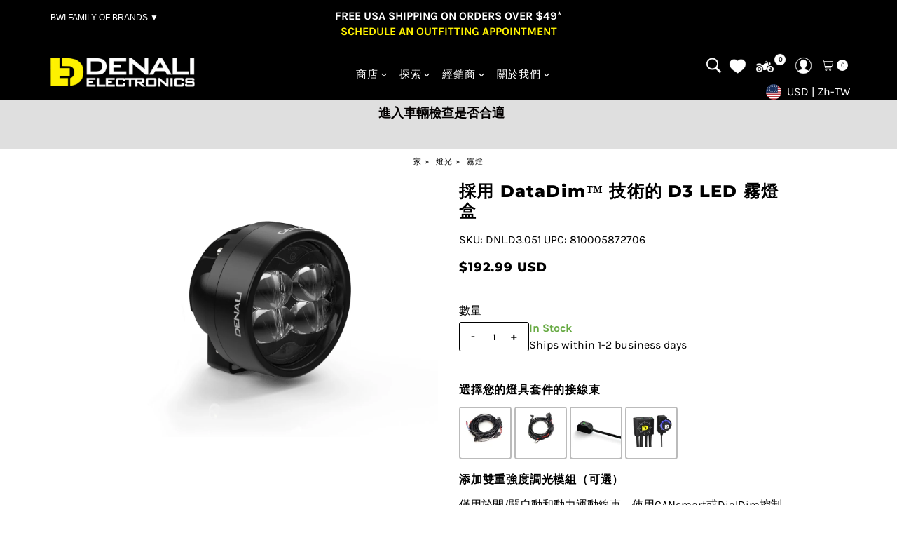

--- FILE ---
content_type: text/html; charset=utf-8
request_url: https://denalielectronics.com/zh-hant/cart/?view=ajax
body_size: 2634
content:

<template data-options>
  {
    "item_count": 0
  }
</template>
<template data-html="content">
  <!--commented by mlveda <div class="ajax-cart__header-wrapper grid__wrapper edge">
    <div id="cart-title" class="span-6 sm-hide auto v-center">
      <h4 class="cart-title a-left h3">大車 <span id="js-cart-subtotal" class="js-cart-subtotal">$0.00</span></h4>
    </div>
    <div id="cart-count" class="span-6 sm-span-12 auto a-right v-center">
      <h4 class="modal-cart-count a-right"><strong>




















	
	
	0
 item(s)</strong> <span class="modal-cart-title">在您的購物車中</span></h4>
    </div>
  </div> -->
  <p class="ajax-cart__empty-cart a-center js-cart-empty ">您的購物車目前是空的。</p>
  <!-- Added by mlveda on 28/3/25 for sidecart start -->
     
<!-- Added by mlveda on 28/3/25 for sidecart end -->
<form class="ajax-cart__cart-form grid__wrapper edge js-cart-form hide"
      action="/zh-hant/cart"
      method="post">
     <!-- Added by mlveda on 6/3/25 for sidecart start -->
     
        <div class="ml-shipping_countdown_main shipping_countdown_main span-12 auto ajax-cart__final-details">
          <div class="mlv_ajax-cart__free-shipping ajax-cart__free-shipping">
            <div class="cart-shipping-countdown a-center js-cart-shipping-countdown">
  <span>
    
      
      

      
      

      

      
      <p class="mb1">你只是 $50.00 遠離國內免運！</p>
    
    <small>（不包括國際）</small>
  </span>
</div>

          </div>
        </div>
      
    <!-- Added by mlveda on 6/3/25 for sidecart end -->
    <div class="ajax-cart__cart-items span-12 auto">
       <table class="">
        <thead>
          <tr class="ajax-cart__cart-item">
            <th class="mldth" style="width:53%;padding: 8px;">Product</th>
            <th class="mldth">Price</th>
            <th class="mldth">Qty</th>
            <th class="mldth">Total</th>
          </tr>
        </thead>
       </table>
      
      <!-- Added by mlveda -->
      <a href="javascript: void(0)" data-url="/cart/clear" class="btn button clearCart" style="margin-bottom:10px;"><span class="cart-delete-icon"><svg xmlns="http://www.w3.org/2000/svg" viewBox="0 0 448 512"><!--!Font Awesome Free 6.6.0 by @fontawesome - https://fontawesome.com License - https://fontawesome.com/license/free Copyright 2024 Fonticons, Inc.--><path d="M135.2 17.7C140.6 6.8 151.7 0 163.8 0L284.2 0c12.1 0 23.2 6.8 28.6 17.7L320 32l96 0c17.7 0 32 14.3 32 32s-14.3 32-32 32L32 96C14.3 96 0 81.7 0 64S14.3 32 32 32l96 0 7.2-14.3zM32 128l384 0 0 320c0 35.3-28.7 64-64 64L96 512c-35.3 0-64-28.7-64-64l0-320zm96 64c-8.8 0-16 7.2-16 16l0 224c0 8.8 7.2 16 16 16s16-7.2 16-16l0-224c0-8.8-7.2-16-16-16zm96 0c-8.8 0-16 7.2-16 16l0 224c0 8.8 7.2 16 16 16s16-7.2 16-16l0-224c0-8.8-7.2-16-16-16zm96 0c-8.8 0-16 7.2-16 16l0 224c0 8.8 7.2 16 16 16s16-7.2 16-16l0-224c0-8.8-7.2-16-16-16z"/></svg></span> Clear Shopping Cart</a>
      <!-- Added by mlveda -->
    </div>
    <div class="ajax-cart__summary-container span-12 auto">

      <!-- Added by mlveda -->
       <div id="basket-right" style="row-gap: unset;text-align: center;">
          <!-- commented by mlveda <h4>小計 $0.00 USD</h4> 
        <p class="affirm-as-low-as" data-page-type="cart" data-amount="0"></p> -->
        <span class="sidecarthidemobile">


<style>select { padding: 0; }</style>

<p id="sales_representative_title" class="ml_mobile_sidecart_label"><label for="sales_representative_id">Who helped you? (optional)</label></p>

<select id="sales_representative_id" class="ml_mobile_sidecart_desktop" name="attributes[Sales Representative]">
  
    
    <option value="Select a gear expert">Select a gear expert</option>
  
    
    <option value="No Sales Rep">No Sales Rep</option>
  
    
    <option value="Aaron L.">Aaron L.</option>
  
    
    <option value="Alex S.">Alex S.</option>
  
    
    <option value="Antony D.">Antony D.</option>
  
    
    <option value="Brandon N.">Brandon N.</option>
  
    
    <option value="Carson L.">Carson L.</option>
  
    
    <option value="Erik S.">Erik S.</option>
  
    
    <option value="Joe R.">Joe R.</option>
  
    
    <option value="Lisandro D.">Lisandro D.</option>
  
    
    <option value="Mark S.">Mark S.</option>
  
    
    <option value="Nick S.">Nick S.</option>
  
    
    <option value="Sterling R">Sterling R</option>
  
</select>
<!-- Added by mlveda on 6/3/25 for mobile sidecart start -->
<select id="sales_representative_id" class="ml_mobile_sidecart" name="attributes[Sales Representative]">
  
    
    <option value="Who helped you? (optional)">Who helped you? (optional)</option>
  
    
    <option value="No Sales Rep">No Sales Rep</option>
  
    
    <option value="Aaron L.">Aaron L.</option>
  
    
    <option value="Alex S.">Alex S.</option>
  
    
    <option value="Antony D.">Antony D.</option>
  
    
    <option value="Brandon N.">Brandon N.</option>
  
    
    <option value="Carson L.">Carson L.</option>
  
    
    <option value="Erik S.">Erik S.</option>
  
    
    <option value="Joe R.">Joe R.</option>
  
    
    <option value="Lisandro D.">Lisandro D.</option>
  
    
    <option value="Mark S.">Mark S.</option>
  
    
    <option value="Nick S.">Nick S.</option>
  
    
    <option value="Sterling R">Sterling R</option>
  
</select>
<!-- Added by mlveda on 6/3/25 for mobile sidecart end -->
<p id="sales_representative_hint">Please select an item in the list.</p>
</span>
        <div class="clear"></div>
      </div>
      <!-- Added by mlveda -->
      
      <!-- commented by mlveda <div class="ajax-cart__info-wrapper a-left hide js-cart-info">
        <ul class="ajax-cart__accordion js-cart-accordion">
          
        </ul>
          
            <div class="ajax-cart__free-shipping">
              <div class="cart-shipping-countdown a-center js-cart-shipping-countdown">
  <span>
    
      
      

      
      

      

      
      <p class="mb1">你只是 $50.00 遠離國內免運！</p>
    
    <small>（不包括國際）</small>
  </span>
</div>

            </div>
          
      </div> -->
      
      <div class="ajax-cart__summary-wrapper hide js-cart-summary">
        <div class="ajax-cart__final-details">
          <div class="subtotal">
            <p class="title a-left mb0">小計</p>
            <p class="subtotal-price a-right mb0"><span class="cart-original-total cart-price block js-cart-subtotal">$0.00 USD</span></p>
          </div>
          <!-- Added by mlveda on 6/3/25 for sidecart start -->
          
            <div class="shipping_countdown_main">
              <p class="shipping_countdown_title a-left mb0">Shipping</p>
              <div class="mlv_ajax-cart__free-shipping ajax-cart__free-shipping a-right mb0">
                <div class="cart-shipping-countdown a-center js-cart-shipping-countdown">
  <span>
    
      
      

      
      

      

      
      <p class="mb1">你只是 $50.00 遠離國內免運！</p>
    
    <small>（不包括國際）</small>
  </span>
</div>

              </div>
            </div>
          
          <!-- Added by mlveda on 6/3/25 for sidecart end --><div class="discounts">
</div>
          <hr class="hidemobile" />
        <!-- code added by mlveda -->
          
        <!-- code added by mlveda -->
          <div class="total">
            <p class="title a-left">全部的</p>
             <!-- Added by mvleda on 5/3/25 start -->
            <p class="total-price a-right shoppingcartprice"><span class="cart-original-total cart-price">$0.00</span><span class="cart-total"></span></p>
            <!-- Added by mvleda on 5/3/25 end -->
            <p class="total-price a-right minicartprice"><span class="cart-original-total cart-price">$0.00 USD</span>
            <span class="cart-total"></span></p>
          </div>
        </div>
        <!-- code added by mlveda -->
        <!-- <div class="route-main">
          <div class="route-div"></div>
        </div> -->
        <!-- code added by mlveda -->
        <span class="sidecarthidedesktop">


<style>select { padding: 0; }</style>

<p id="sales_representative_title" class="ml_mobile_sidecart_label"><label for="sales_representative_id">Who helped you? (optional)</label></p>

<select id="sales_representative_id" class="ml_mobile_sidecart_desktop" name="attributes[Sales Representative]">
  
    
    <option value="Select a gear expert">Select a gear expert</option>
  
    
    <option value="No Sales Rep">No Sales Rep</option>
  
    
    <option value="Aaron L.">Aaron L.</option>
  
    
    <option value="Alex S.">Alex S.</option>
  
    
    <option value="Antony D.">Antony D.</option>
  
    
    <option value="Brandon N.">Brandon N.</option>
  
    
    <option value="Carson L.">Carson L.</option>
  
    
    <option value="Erik S.">Erik S.</option>
  
    
    <option value="Joe R.">Joe R.</option>
  
    
    <option value="Lisandro D.">Lisandro D.</option>
  
    
    <option value="Mark S.">Mark S.</option>
  
    
    <option value="Nick S.">Nick S.</option>
  
    
    <option value="Sterling R">Sterling R</option>
  
</select>
<!-- Added by mlveda on 6/3/25 for mobile sidecart start -->
<select id="sales_representative_id" class="ml_mobile_sidecart" name="attributes[Sales Representative]">
  
    
    <option value="Who helped you? (optional)">Who helped you? (optional)</option>
  
    
    <option value="No Sales Rep">No Sales Rep</option>
  
    
    <option value="Aaron L.">Aaron L.</option>
  
    
    <option value="Alex S.">Alex S.</option>
  
    
    <option value="Antony D.">Antony D.</option>
  
    
    <option value="Brandon N.">Brandon N.</option>
  
    
    <option value="Carson L.">Carson L.</option>
  
    
    <option value="Erik S.">Erik S.</option>
  
    
    <option value="Joe R.">Joe R.</option>
  
    
    <option value="Lisandro D.">Lisandro D.</option>
  
    
    <option value="Mark S.">Mark S.</option>
  
    
    <option value="Nick S.">Nick S.</option>
  
    
    <option value="Sterling R">Sterling R</option>
  
</select>
<!-- Added by mlveda on 6/3/25 for mobile sidecart end -->
<p id="sales_representative_hint">Please select an item in the list.</p>
</span>
        <div class="ajax-cart__buttons">
          <a class="ajax-cart__button-view_cart button secondary-button" href="/zh-hant/cart">查看購物車</a>
          <input class="ajax-cart__button-submit" type="submit" name="checkout" id="checkout" value="查看" />
        </div> 
        <!-- Added by mlveda -->
        
        <p class="affirm-as-low-as" data-page-type="cart" data-amount="0" style="margin-bottom: 10px;margin-top: 10px;text-align: center;"></p>
        
          <div class="dynamic-checkout__content" id="dynamic-checkout-cart" data-shopify="dynamic-checkout-cart"> <shopify-accelerated-checkout-cart wallet-configs="[{&quot;supports_subs&quot;:true,&quot;supports_def_opts&quot;:false,&quot;name&quot;:&quot;shop_pay&quot;,&quot;wallet_params&quot;:{&quot;shopId&quot;:3034087524,&quot;merchantName&quot;:&quot;DENALI Electronics&quot;,&quot;personalized&quot;:true}},{&quot;supports_subs&quot;:true,&quot;supports_def_opts&quot;:false,&quot;name&quot;:&quot;paypal&quot;,&quot;wallet_params&quot;:{&quot;shopId&quot;:3034087524,&quot;countryCode&quot;:&quot;US&quot;,&quot;merchantName&quot;:&quot;DENALI Electronics&quot;,&quot;phoneRequired&quot;:true,&quot;companyRequired&quot;:false,&quot;shippingType&quot;:&quot;shipping&quot;,&quot;shopifyPaymentsEnabled&quot;:true,&quot;hasManagedSellingPlanState&quot;:false,&quot;requiresBillingAgreement&quot;:true,&quot;merchantId&quot;:&quot;ZEAGKHHRADF64&quot;,&quot;sdkUrl&quot;:&quot;https://www.paypal.com/sdk/js?components=buttons\u0026commit=false\u0026currency=USD\u0026locale=zh_TW\u0026client-id=AbasDhzlU0HbpiStJiN1KRJ_cNJJ7xYBip7JJoMO0GQpLi8ePNgdbLXkC7_KMeyTg8tnAKW4WKrh9qmf\u0026merchant-id=ZEAGKHHRADF64\u0026intent=tokenize\u0026vault=true&quot;}}]" access-token="793dc791fc045091806f5c2f464d79ca" buyer-country="US" buyer-locale="zh-TW" buyer-currency="USD" shop-id="3034087524" cart-id="fab814b9e9437d4821458a8a6542e719" enabled-flags="[&quot;ae0f5bf6&quot;]" > <div class="wallet-button-wrapper"> <ul class='wallet-cart-grid wallet-cart-grid--skeleton' role="list" data-shopify-buttoncontainer="true"> <li data-testid='grid-cell' class='wallet-cart-button-container'><div class='wallet-cart-button wallet-cart-button__skeleton' role='button' disabled aria-hidden='true'>&nbsp</div></li><li data-testid='grid-cell' class='wallet-cart-button-container'><div class='wallet-cart-button wallet-cart-button__skeleton' role='button' disabled aria-hidden='true'>&nbsp</div></li> </ul> </div> </shopify-accelerated-checkout-cart> <small id="shopify-buyer-consent" class="hidden" aria-hidden="true" data-consent-type="subscription"> 您購物車中的一項或多項商品為定期或延遲購買。繼續操作即表示我同意 <span id="shopify-subscription-policy-button">取消政策</span>，並授權您根據本頁面上列出的價格、頻率和日期向我的付款方式收費，直到我的訂單完成或我取消（如允許）。 </small> </div>
        
        
        <!-- Added by mlveda -->
      </div>
      
    </div>
  </form>
</template>


--- FILE ---
content_type: text/html; charset=utf-8
request_url: https://denalielectronics.com/zh-hant/products/d3-led-fog-light-pod-with-datadim%E2%84%A2-technology?view=listing
body_size: 334
content:




<template data-html="listing">

  
  

<div class="product-index-inner">
  
    
      
    
      
    
      
    
      
    
      
    
      
    
      
    
      
    

    
    
      <div class="sale-item sale-item--icon icn  mlsalehide">
       
        
        
      
      </div><!-- /.sale-item -->
    

  

  

  <div class="prod-image">
    <a href="/zh-hant/products/d3-led-fog-light-pod-with-datadim%E2%84%A2-technology" title="採用 DataDim™ 技術的 D3 LED 霧燈盒">
      <div class="reveal">
          




<div class="box-ratio " style="padding-bottom: 78.125%;">
  
   <img src="//denalielectronics.com/cdn/shop/files/d3fogpodnude_8216b22c-ed23-4bf3-8ca7-fce17edb48f1.jpg?v=1712942103&amp;width=500" alt="採用 DataDim™ 技術的 D3 LED 霧燈盒" srcset="//denalielectronics.com/cdn/shop/files/d3fogpodnude_8216b22c-ed23-4bf3-8ca7-fce17edb48f1.jpg?v=1712942103&amp;width=200 200w, //denalielectronics.com/cdn/shop/files/d3fogpodnude_8216b22c-ed23-4bf3-8ca7-fce17edb48f1.jpg?v=1712942103&amp;width=300 300w, //denalielectronics.com/cdn/shop/files/d3fogpodnude_8216b22c-ed23-4bf3-8ca7-fce17edb48f1.jpg?v=1712942103&amp;width=400 400w" width="500" height="391" loading="lazy" fetchpriority="auto" sizes="(min-width: 1601px) 2000px,(min-width: 768px) and (max-width: 1600px) 1200px,(max-width: 767px) 100vw, 900px">
  
  
</div>

          

        
       
        
            <div class="hidden">
               




<div class="box-ratio " style="padding-bottom: 78.125%;">
  
   <img src="//denalielectronics.com/cdn/shop/files/d3foglightzoom1_ee3bdf5f-2bc3-451a-99ad-6a78875d4ca8.jpg?v=1712942103&amp;width=500" alt="採用 DataDim™ 技術的 D3 LED 霧燈盒" srcset="//denalielectronics.com/cdn/shop/files/d3foglightzoom1_ee3bdf5f-2bc3-451a-99ad-6a78875d4ca8.jpg?v=1712942103&amp;width=200 200w, //denalielectronics.com/cdn/shop/files/d3foglightzoom1_ee3bdf5f-2bc3-451a-99ad-6a78875d4ca8.jpg?v=1712942103&amp;width=300 300w, //denalielectronics.com/cdn/shop/files/d3foglightzoom1_ee3bdf5f-2bc3-451a-99ad-6a78875d4ca8.jpg?v=1712942103&amp;width=400 400w" width="500" height="391" loading="lazy" fetchpriority="auto" sizes="(min-width: 1601px) 2000px,(min-width: 768px) and (max-width: 1600px) 1200px,(max-width: 767px) 100vw, 900px">
  
  
</div>

             </div>
          
</div>
    </a>
  </div>
  
 
    <div class="product__grid--buttons">
      

      
        
  
  <a href="/products/d3-led-fog-light-pod-with-datadim™-technology" class="button mlv-quickaddbtn" type="button" name="button" data-quick-add>
    Choose Options
  </a>


      
    </div>
  

</div>

<div class="product-info">
  <div class="product-info-inner">
    <h3 class="product-title h5">
      <a href="/zh-hant/products/d3-led-fog-light-pod-with-datadim%E2%84%A2-technology">
        採用 DataDim™ 技術的 D3 LED 霧燈盒

      </a>
    </h3>
    

<div class="price price--listing"
><dl class="price__regular">
    <dt>
      <span class="visually-hidden visually-hidden--inline">正常價格</span>
    </dt>
    <dd>
      <span class="price-item price-item--regular">
        <!-- commented by mlveda$192.99 USD
-->

        
          $192.99 USD
        
      </span>
    </dd>
  </dl>
  <dl class="price__sale">
    <dt>
      <span class="visually-hidden visually-hidden--inline">銷售價格</span>
    </dt>
    <dd>
      <span class="price-item price-item--sale">
        <!-- commented by mlveda$192.99 USD
-->

        
          $192.99 USD
        
        
      </span>
    </dd>
    <dt>
      <span class="visually-hidden visually-hidden--inline">正常價格</span>
    </dt>
    <dd>
      <s class="price-item price-item--regular">
        $192.99 USD
      </s>
    </dd>
    <!-- Added by mlveda -->
    
              
    
    <!-- Added by mlveda -->
  </dl>
  <dl class="price__unit">
    <dt>
      <span class="visually-hidden visually-hidden--inline">單價</span>
    </dt>
    <dd class="price-unit-price"><span></span><span aria-hidden="true">/</span><span class="visually-hidden">每&nbsp;</span><span></span></dd>
  </dl>
</div>


    
      <input class="variants-selectbox hidden" value="43252604698808" />
    
    
    <button class="variants-recently-viewed-cart-atc-button hidden">Add To Cart</button>
    
    
    <div class="clear"></div>

    <div class="product_listing_options">

  
  

  
  
  

</div><!-- /.product_listing_options -->


    <!-- Added by mlveda -->
    
    <div style="margin-bottom:12px;margin-top:6px" class="loox-rating" data-id="7537824891064" data-rating="3.8" data-raters="4"   
    data-pattern="([count])">
    </div>
    
    <!-- Added by mlveda -->
    
    
    <a href="/zh-hant/products/d3-led-fog-light-pod-with-datadim%E2%84%A2-technology" title="採用 DataDim™ 技術的 D3 LED 霧燈盒" class="lgx-choose-options">Choose Options</a>
    <!-- Added by mlveda -->
    
  </div>
</div>


</template>


--- FILE ---
content_type: text/html; charset=UTF-8
request_url: https://relatedproductblog.zestardshop.com/get_store_encrypt_id?shop=denali-electronics.myshopify.com
body_size: 75
content:
zeHWMSm6DZJyI

--- FILE ---
content_type: text/html; charset=utf-8
request_url: https://denalielectronics.com/zh-hant/cart/?view=ajax
body_size: 2793
content:

<template data-options>
  {
    "item_count": 0
  }
</template>
<template data-html="content">
  <!--commented by mlveda <div class="ajax-cart__header-wrapper grid__wrapper edge">
    <div id="cart-title" class="span-6 sm-hide auto v-center">
      <h4 class="cart-title a-left h3">大車 <span id="js-cart-subtotal" class="js-cart-subtotal">$0.00</span></h4>
    </div>
    <div id="cart-count" class="span-6 sm-span-12 auto a-right v-center">
      <h4 class="modal-cart-count a-right"><strong>




















	
	
	0
 item(s)</strong> <span class="modal-cart-title">在您的購物車中</span></h4>
    </div>
  </div> -->
  <p class="ajax-cart__empty-cart a-center js-cart-empty ">您的購物車目前是空的。</p>
  <!-- Added by mlveda on 28/3/25 for sidecart start -->
     
<!-- Added by mlveda on 28/3/25 for sidecart end -->
<form class="ajax-cart__cart-form grid__wrapper edge js-cart-form hide"
      action="/zh-hant/cart"
      method="post">
     <!-- Added by mlveda on 6/3/25 for sidecart start -->
     
        <div class="ml-shipping_countdown_main shipping_countdown_main span-12 auto ajax-cart__final-details">
          <div class="mlv_ajax-cart__free-shipping ajax-cart__free-shipping">
            <div class="cart-shipping-countdown a-center js-cart-shipping-countdown">
  <span>
    
      
      

      
      

      

      
      <p class="mb1">你只是 $50.00 遠離國內免運！</p>
    
    <small>（不包括國際）</small>
  </span>
</div>

          </div>
        </div>
      
    <!-- Added by mlveda on 6/3/25 for sidecart end -->
    <div class="ajax-cart__cart-items span-12 auto">
       <table class="">
        <thead>
          <tr class="ajax-cart__cart-item">
            <th class="mldth" style="width:53%;padding: 8px;">Product</th>
            <th class="mldth">Price</th>
            <th class="mldth">Qty</th>
            <th class="mldth">Total</th>
          </tr>
        </thead>
       </table>
      
      <!-- Added by mlveda -->
      <a href="javascript: void(0)" data-url="/cart/clear" class="btn button clearCart" style="margin-bottom:10px;"><span class="cart-delete-icon"><svg xmlns="http://www.w3.org/2000/svg" viewBox="0 0 448 512"><!--!Font Awesome Free 6.6.0 by @fontawesome - https://fontawesome.com License - https://fontawesome.com/license/free Copyright 2024 Fonticons, Inc.--><path d="M135.2 17.7C140.6 6.8 151.7 0 163.8 0L284.2 0c12.1 0 23.2 6.8 28.6 17.7L320 32l96 0c17.7 0 32 14.3 32 32s-14.3 32-32 32L32 96C14.3 96 0 81.7 0 64S14.3 32 32 32l96 0 7.2-14.3zM32 128l384 0 0 320c0 35.3-28.7 64-64 64L96 512c-35.3 0-64-28.7-64-64l0-320zm96 64c-8.8 0-16 7.2-16 16l0 224c0 8.8 7.2 16 16 16s16-7.2 16-16l0-224c0-8.8-7.2-16-16-16zm96 0c-8.8 0-16 7.2-16 16l0 224c0 8.8 7.2 16 16 16s16-7.2 16-16l0-224c0-8.8-7.2-16-16-16zm96 0c-8.8 0-16 7.2-16 16l0 224c0 8.8 7.2 16 16 16s16-7.2 16-16l0-224c0-8.8-7.2-16-16-16z"/></svg></span> Clear Shopping Cart</a>
      <!-- Added by mlveda -->
    </div>
    <div class="ajax-cart__summary-container span-12 auto">

      <!-- Added by mlveda -->
       <div id="basket-right" style="row-gap: unset;text-align: center;">
          <!-- commented by mlveda <h4>小計 $0.00 USD</h4> 
        <p class="affirm-as-low-as" data-page-type="cart" data-amount="0"></p> -->
        <span class="sidecarthidemobile">


<style>select { padding: 0; }</style>

<p id="sales_representative_title" class="ml_mobile_sidecart_label"><label for="sales_representative_id">Who helped you? (optional)</label></p>

<select id="sales_representative_id" class="ml_mobile_sidecart_desktop" name="attributes[Sales Representative]">
  
    
    <option value="Select a gear expert">Select a gear expert</option>
  
    
    <option value="No Sales Rep">No Sales Rep</option>
  
    
    <option value="Aaron L.">Aaron L.</option>
  
    
    <option value="Alex S.">Alex S.</option>
  
    
    <option value="Antony D.">Antony D.</option>
  
    
    <option value="Brandon N.">Brandon N.</option>
  
    
    <option value="Carson L.">Carson L.</option>
  
    
    <option value="Erik S.">Erik S.</option>
  
    
    <option value="Joe R.">Joe R.</option>
  
    
    <option value="Lisandro D.">Lisandro D.</option>
  
    
    <option value="Mark S.">Mark S.</option>
  
    
    <option value="Nick S.">Nick S.</option>
  
    
    <option value="Sterling R">Sterling R</option>
  
</select>
<!-- Added by mlveda on 6/3/25 for mobile sidecart start -->
<select id="sales_representative_id" class="ml_mobile_sidecart" name="attributes[Sales Representative]">
  
    
    <option value="Who helped you? (optional)">Who helped you? (optional)</option>
  
    
    <option value="No Sales Rep">No Sales Rep</option>
  
    
    <option value="Aaron L.">Aaron L.</option>
  
    
    <option value="Alex S.">Alex S.</option>
  
    
    <option value="Antony D.">Antony D.</option>
  
    
    <option value="Brandon N.">Brandon N.</option>
  
    
    <option value="Carson L.">Carson L.</option>
  
    
    <option value="Erik S.">Erik S.</option>
  
    
    <option value="Joe R.">Joe R.</option>
  
    
    <option value="Lisandro D.">Lisandro D.</option>
  
    
    <option value="Mark S.">Mark S.</option>
  
    
    <option value="Nick S.">Nick S.</option>
  
    
    <option value="Sterling R">Sterling R</option>
  
</select>
<!-- Added by mlveda on 6/3/25 for mobile sidecart end -->
<p id="sales_representative_hint">Please select an item in the list.</p>
</span>
        <div class="clear"></div>
      </div>
      <!-- Added by mlveda -->
      
      <!-- commented by mlveda <div class="ajax-cart__info-wrapper a-left hide js-cart-info">
        <ul class="ajax-cart__accordion js-cart-accordion">
          
        </ul>
          
            <div class="ajax-cart__free-shipping">
              <div class="cart-shipping-countdown a-center js-cart-shipping-countdown">
  <span>
    
      
      

      
      

      

      
      <p class="mb1">你只是 $50.00 遠離國內免運！</p>
    
    <small>（不包括國際）</small>
  </span>
</div>

            </div>
          
      </div> -->
      
      <div class="ajax-cart__summary-wrapper hide js-cart-summary">
        <div class="ajax-cart__final-details">
          <div class="subtotal">
            <p class="title a-left mb0">小計</p>
            <p class="subtotal-price a-right mb0"><span class="cart-original-total cart-price block js-cart-subtotal">$0.00 USD</span></p>
          </div>
          <!-- Added by mlveda on 6/3/25 for sidecart start -->
          
            <div class="shipping_countdown_main">
              <p class="shipping_countdown_title a-left mb0">Shipping</p>
              <div class="mlv_ajax-cart__free-shipping ajax-cart__free-shipping a-right mb0">
                <div class="cart-shipping-countdown a-center js-cart-shipping-countdown">
  <span>
    
      
      

      
      

      

      
      <p class="mb1">你只是 $50.00 遠離國內免運！</p>
    
    <small>（不包括國際）</small>
  </span>
</div>

              </div>
            </div>
          
          <!-- Added by mlveda on 6/3/25 for sidecart end --><div class="discounts">
</div>
          <hr class="hidemobile" />
        <!-- code added by mlveda -->
          
        <!-- code added by mlveda -->
          <div class="total">
            <p class="title a-left">全部的</p>
             <!-- Added by mvleda on 5/3/25 start -->
            <p class="total-price a-right shoppingcartprice"><span class="cart-original-total cart-price">$0.00</span><span class="cart-total"></span></p>
            <!-- Added by mvleda on 5/3/25 end -->
            <p class="total-price a-right minicartprice"><span class="cart-original-total cart-price">$0.00 USD</span>
            <span class="cart-total"></span></p>
          </div>
        </div>
        <!-- code added by mlveda -->
        <!-- <div class="route-main">
          <div class="route-div"></div>
        </div> -->
        <!-- code added by mlveda -->
        <span class="sidecarthidedesktop">


<style>select { padding: 0; }</style>

<p id="sales_representative_title" class="ml_mobile_sidecart_label"><label for="sales_representative_id">Who helped you? (optional)</label></p>

<select id="sales_representative_id" class="ml_mobile_sidecart_desktop" name="attributes[Sales Representative]">
  
    
    <option value="Select a gear expert">Select a gear expert</option>
  
    
    <option value="No Sales Rep">No Sales Rep</option>
  
    
    <option value="Aaron L.">Aaron L.</option>
  
    
    <option value="Alex S.">Alex S.</option>
  
    
    <option value="Antony D.">Antony D.</option>
  
    
    <option value="Brandon N.">Brandon N.</option>
  
    
    <option value="Carson L.">Carson L.</option>
  
    
    <option value="Erik S.">Erik S.</option>
  
    
    <option value="Joe R.">Joe R.</option>
  
    
    <option value="Lisandro D.">Lisandro D.</option>
  
    
    <option value="Mark S.">Mark S.</option>
  
    
    <option value="Nick S.">Nick S.</option>
  
    
    <option value="Sterling R">Sterling R</option>
  
</select>
<!-- Added by mlveda on 6/3/25 for mobile sidecart start -->
<select id="sales_representative_id" class="ml_mobile_sidecart" name="attributes[Sales Representative]">
  
    
    <option value="Who helped you? (optional)">Who helped you? (optional)</option>
  
    
    <option value="No Sales Rep">No Sales Rep</option>
  
    
    <option value="Aaron L.">Aaron L.</option>
  
    
    <option value="Alex S.">Alex S.</option>
  
    
    <option value="Antony D.">Antony D.</option>
  
    
    <option value="Brandon N.">Brandon N.</option>
  
    
    <option value="Carson L.">Carson L.</option>
  
    
    <option value="Erik S.">Erik S.</option>
  
    
    <option value="Joe R.">Joe R.</option>
  
    
    <option value="Lisandro D.">Lisandro D.</option>
  
    
    <option value="Mark S.">Mark S.</option>
  
    
    <option value="Nick S.">Nick S.</option>
  
    
    <option value="Sterling R">Sterling R</option>
  
</select>
<!-- Added by mlveda on 6/3/25 for mobile sidecart end -->
<p id="sales_representative_hint">Please select an item in the list.</p>
</span>
        <div class="ajax-cart__buttons">
          <a class="ajax-cart__button-view_cart button secondary-button" href="/zh-hant/cart">查看購物車</a>
          <input class="ajax-cart__button-submit" type="submit" name="checkout" id="checkout" value="查看" />
        </div> 
        <!-- Added by mlveda -->
        
        <p class="affirm-as-low-as" data-page-type="cart" data-amount="0" style="margin-bottom: 10px;margin-top: 10px;text-align: center;"></p>
        
          <div class="dynamic-checkout__content" id="dynamic-checkout-cart" data-shopify="dynamic-checkout-cart"> <shopify-accelerated-checkout-cart wallet-configs="[{&quot;supports_subs&quot;:true,&quot;supports_def_opts&quot;:false,&quot;name&quot;:&quot;shop_pay&quot;,&quot;wallet_params&quot;:{&quot;shopId&quot;:3034087524,&quot;merchantName&quot;:&quot;DENALI Electronics&quot;,&quot;personalized&quot;:true}},{&quot;supports_subs&quot;:true,&quot;supports_def_opts&quot;:false,&quot;name&quot;:&quot;paypal&quot;,&quot;wallet_params&quot;:{&quot;shopId&quot;:3034087524,&quot;countryCode&quot;:&quot;US&quot;,&quot;merchantName&quot;:&quot;DENALI Electronics&quot;,&quot;phoneRequired&quot;:true,&quot;companyRequired&quot;:false,&quot;shippingType&quot;:&quot;shipping&quot;,&quot;shopifyPaymentsEnabled&quot;:true,&quot;hasManagedSellingPlanState&quot;:false,&quot;requiresBillingAgreement&quot;:true,&quot;merchantId&quot;:&quot;ZEAGKHHRADF64&quot;,&quot;sdkUrl&quot;:&quot;https://www.paypal.com/sdk/js?components=buttons\u0026commit=false\u0026currency=USD\u0026locale=zh_TW\u0026client-id=AbasDhzlU0HbpiStJiN1KRJ_cNJJ7xYBip7JJoMO0GQpLi8ePNgdbLXkC7_KMeyTg8tnAKW4WKrh9qmf\u0026merchant-id=ZEAGKHHRADF64\u0026intent=tokenize\u0026vault=true&quot;}}]" access-token="793dc791fc045091806f5c2f464d79ca" buyer-country="US" buyer-locale="zh-TW" buyer-currency="USD" shop-id="3034087524" cart-id="fab814b9e9437d4821458a8a6542e719" enabled-flags="[&quot;ae0f5bf6&quot;]" > <div class="wallet-button-wrapper"> <ul class='wallet-cart-grid wallet-cart-grid--skeleton' role="list" data-shopify-buttoncontainer="true"> <li data-testid='grid-cell' class='wallet-cart-button-container'><div class='wallet-cart-button wallet-cart-button__skeleton' role='button' disabled aria-hidden='true'>&nbsp</div></li><li data-testid='grid-cell' class='wallet-cart-button-container'><div class='wallet-cart-button wallet-cart-button__skeleton' role='button' disabled aria-hidden='true'>&nbsp</div></li> </ul> </div> </shopify-accelerated-checkout-cart> <small id="shopify-buyer-consent" class="hidden" aria-hidden="true" data-consent-type="subscription"> 您購物車中的一項或多項商品為定期或延遲購買。繼續操作即表示我同意 <span id="shopify-subscription-policy-button">取消政策</span>，並授權您根據本頁面上列出的價格、頻率和日期向我的付款方式收費，直到我的訂單完成或我取消（如允許）。 </small> </div>
        
        
        <!-- Added by mlveda -->
      </div>
      
    </div>
  </form>
</template>


--- FILE ---
content_type: text/html; charset=UTF-8
request_url: https://relatedproductblog.zestardshop.com/blog_displays
body_size: -21
content:
<input type="hidden" value="zeHWMSm6DZJyI" id="store_encrypt"/>
<input type="hidden" value="1" id="app_status" />
<input type="hidden" value="1" id="number_of_blogs_per_row"/>
<input type="hidden" value="1" id="slider_type"/>
<h3 class="product_page_title">Related Blogs</h3>
<input type="hidden" value="1" id="isError">  

<div id="owl-example" class="owl-carousel owl-theme full-width-slider">
        </div>
<style>
      
</style>

--- FILE ---
content_type: text/html; charset=utf-8
request_url: https://www.google.com/recaptcha/api2/aframe
body_size: 267
content:
<!DOCTYPE HTML><html><head><meta http-equiv="content-type" content="text/html; charset=UTF-8"></head><body><script nonce="G9G0w0TaYANYZ2oylQhR6Q">/** Anti-fraud and anti-abuse applications only. See google.com/recaptcha */ try{var clients={'sodar':'https://pagead2.googlesyndication.com/pagead/sodar?'};window.addEventListener("message",function(a){try{if(a.source===window.parent){var b=JSON.parse(a.data);var c=clients[b['id']];if(c){var d=document.createElement('img');d.src=c+b['params']+'&rc='+(localStorage.getItem("rc::a")?sessionStorage.getItem("rc::b"):"");window.document.body.appendChild(d);sessionStorage.setItem("rc::e",parseInt(sessionStorage.getItem("rc::e")||0)+1);localStorage.setItem("rc::h",'1768702119586');}}}catch(b){}});window.parent.postMessage("_grecaptcha_ready", "*");}catch(b){}</script></body></html>

--- FILE ---
content_type: text/css
request_url: https://denalielectronics.com/cdn/shop/t/72/assets/mlveda-preorder.css?v=102955251707217473961743429311
body_size: -472
content:
.mlveda-preorder-text-below-atc{background-color:#f4f4f4;border-radius:10px;border-color:#d7d7d7;border-width:1px;color:#232323;font-size:14px;font-family:inherit;font-style:normal;font-weight:400;text-decoration:none;padding:7px;border-style:solid;box-sizing:content-box;z-index:999;line-height:1.6;overflow:hidden;margin-top:8px}
/*# sourceMappingURL=/cdn/shop/t/72/assets/mlveda-preorder.css.map?v=102955251707217473961743429311 */


--- FILE ---
content_type: text/css
request_url: https://denalielectronics.com/cdn/shop/t/72/assets/ymm.css?v=70871274709086886111737553236
body_size: 4255
content:
.ymm_searchbox{width:50%;max-width:350px;margin:30px auto;background-color:#fff}.ymm_searchbox h2{position:relative;display:inline-block;width:24%;vertical-align:middle;color:#030000;font-size:18px;line-height:normal;text-transform:uppercase;padding:0 20px 0 0;margin:0;letter-spacing:0;font-weight:600;text-align:right}.ymm_searchbox ul{list-style:none;margin:0;padding:0}.ymm_searchbox .formFields{padding:20px}.ymm_searchbox form{display:block;margin:0;width:100%}.ymm_searchbox label{display:block;color:#030000;font-size:12px;line-height:normal;margin:0 0 4px;font-weight:1000;text-transform:uppercase}.ymm_searchbox .field{position:relative;margin-bottom:15px}.ymm_searchbox select{background:url(cws-down-arrow.png) no-repeat center right 10px;background-size:12px;color:#030000;outline:none;margin:0;width:100%;font-size:12px;padding:0 25px 0 10px;font-weight:400;min-height:30px;border:1px solid #e8e9eb;border-radius:2px;background-color:#fff;height:auto;line-height:30px;cursor:pointer;-webkit-appearance:none;-moz-appearance:none;appearance:none}.ymm_searchbox select[disabled]{color:#666;opacity:.5;border:1px solid #ddd;background-color:#fff}.ymm_searchbox .field_5{display:none!important}#ymm_actions .btn[disabled]{border:1px solid #ddd;opacity:.5;cursor:not-allowed;background-color:#fff;color:#000}#ymm_actions .btn{padding:6px 25px;letter-spacing:0;font-size:15px;font-weight:600;margin-right:10px;color:#fff;border:solid 1px #fff;border-radius:2px;height:auto;width:auto;line-height:normal;outline:none;margin-bottom:0}#ymm_actions .ymm_search{background-color:#fff;letter-spacing:0;font-size:15px;font-weight:600;color:#000;border-radius:2px}#ymm_actions .ymm_search:hover{color:#000;background:#eee;border-color:#eee}.template-product #ymm_reset{display:none}#ymm_actions #ymm_reset{background-color:#111;color:#fff;border:solid 1px #111111;margin-right:0}#ymm_actions #ymm_reset:hover{opacity:.8}.ymm_searchbox.horizontal{max-width:100%;width:100%;margin:0 auto;background-color:transparent;padding:5px 1.0416666666666667% 2px}.ymm_searchbox.horizontal .formFields{padding:0;display:inline-block;vertical-align:middle;width:75%;text-align:left}.ymm_searchbox.horizontal .formFields li{list-style:none;padding:0 10px 0 0;margin-bottom:5px;box-sizing:border-box;display:inline-block;text-align:left;font-size:16px}.ymm_searchbox.horizontal .formFields li.ymm_bttns{padding-right:0;width:auto;margin:0}ul.dropdowns li:not(.ymm_bttns){width:20%}ul.dropdowns li:nth-child(n+5)+li.ymm_bttns{clear:both;text-align:center;width:100%}.ymm_searchbox .ymm_loading{position:relative;width:25px;height:25px;margin:0 auto}.ymm_searchbox .ymm_loading img{box-shadow:0 0 5px #ddd;padding:2px;background-color:#fff;height:25px;width:25px}.ymm_searchbox.vertical{padding:25px}.ymm_searchbox.vertical .formFields{padding:0}.ymm_searchbox.vertical ul.dropdowns li{width:100%}.ymm_searchbox.vertical ul.dropdowns li:not(.ymm_bttns){width:100%}.section[data-section-type=featured-collection]{margin-top:0}#ymm_header{background-color:#f8f8f8}#ymm_header .collection__toolbar-item--count #total_products{border-top:1px solid #fff;padding:10px 0;margin-top:20px;margin-left:-30px;margin-right:-30px;display:block;font-size:20px}#ymm_grid{border-top:1px solid #fff}.ymm-garage-container{position:relative;top:2px}#ymm_garage_link{position:relative;background:url(icons8-motorcycle-68.png) no-repeat center left;display:inline-block;line-height:normal;width:25px;height:25px;background-size:25px}#ymm_garage_link .garage_txt{padding:0 0 0 40px;display:inline-block;color:#fff}#ymm_garage_link .ymm_counter{display:inline-flex;position:absolute;left:14px;top:-16px;align-items:center;justify-content:center;height:20px;min-width:20px;padding:4px;font-size:14px;font-weight:600;text-align:center;background:#212123;color:#fff;border-radius:1.75em;transition:transform .35s ease-in-out;will-change:transform;transform:scale(1.01);z-index:1}#ymm_garage_link:hover .ymm_counter{transform:scale(1.2)}.ymm-garage-contents{display:inherit!important;padding:20px 25px 25px;margin:17px 0 0;left:auto;right:-100px;top:100%;max-height:none;width:400px;height:auto;border-radius:3px;box-shadow:0 1px 5px 2px #0000001a;position:absolute;background:#f8f8f8;color:#212123;z-index:9999;visibility:hidden;opacity:0;transform:scale(.9);transition:opacity .25s ease-in-out,transform .25s ease-in-out,visibility .25s ease-in-out,max-height 0s linear .25s;will-change:transform}.ymm-garage-contents.active{visibility:visible;opacity:1;transform:scale(1);transition:opacity .4s cubic-bezier(0,1,.4,1),transform .4s cubic-bezier(.18,1.25,.4,1),visibility .4s linear}.ymm-garage-contents:before{content:"";display:block;height:0;width:0;border:10px solid transparent;border-bottom-color:#f8f8f8;position:absolute;top:-18px;right:70px}ul#cart ul.ymm_vehicles li{margin:0}ul.ymm_vehicles{max-height:300px;overflow-y:auto;margin:0;list-style:none}ul.ymm_vehicles li{border-top:1px solid #fff;color:#111;display:block;letter-spacing:normal;line-height:1.3;list-style:none;position:relative;width:100%}ul.ymm_vehicles li.ymm-empty{padding-top:10px!important;margin:0 auto!important}ul#cart li{vertical-align:middle}ul#cart li.ymm_garage_container{padding-left:5px}ul.ymm_vehicles li.ymm-empty{text-align:center;font-size:16px;padding:10px 14px;font-weight:700;margin:0}.ymm_garage_title h4{text-align:center;margin:0 0 15px;font-size:16px;padding:10px 14px;font-weight:700;border-bottom:1px solid #fff;border-top:1px solid #fff}.ymm_garage_footer{border-top:1px solid #fff;margin:0;display:block}#reset_ymm_garage_link,#add_ymm_vehicle{background-color:#212123;color:#fff;padding:8px 10px;line-height:30px;display:block;text-align:center;border-radius:4px;text-transform:uppercase;font-size:14px;font-weight:700;margin:0 0 15px}#reset_ymm_garage_link:hover{background-color:#666}#add_ymm_vehicle{background-color:#00e1ff;margin:15px 0 0}#add_ymm_vehicle:hover{color:#000;background:#eee}.ymm_lbl{-webkit-box-align:center;-webkit-align-items:center;align-items:center;color:#212123;display:-webkit-box;display:-webkit-flex;display:flex;font-size:15px;font-weight:500;padding:12px 45px 12px 0}.ymm_link,.ymm_delete{position:absolute;top:13px;right:0}.ymm_link{right:22px}.ymm_link img,.ymm_delete img{width:15px;display:block}.ymm_link img:hover,.ymm_delete img:hover{opacity:.8}.ymm_fitment_block{background-color:#dfdfdf;border-radius:3px;margin:0 auto;padding:15px}.ymm_fitment_block .unfit_desc,.ymm_fitment_block .item_fits_cont{display:table;width:100%}.ymm_fitment_block .unfit-icon,.ymm_fitment_block .fit_title{display:inline-block;vertical-align:middle}.ymm_fitment_block .ymm_text,.ymm_fitment_block .fit_desc{display:inline-block;vertical-align:middle;padding-left:10px}.fitment_buttons{padding-left:0}.ymm_fitment_block .fitment_buttons input{display:inline-block;width:auto;background-color:#f0f0f0;color:#7a7a7a;border:none;outline:none;text-transform:uppercase;margin:5px 10px 0 0;padding:5px 10px;font-size:10px;font-weight:700;border-radius:3px}.ymm_fitment_block .fitment_buttons input:hover{color:#000;background:#eee}.ymm_fitment_block .fitment_buttons input#reset_ymm_fitment{background-color:#f1f1f1;margin-right:0}.ymm_fitment_block .fitment_buttons input#reset_ymm_fitment:hover{background-color:#f0f0f0}#reset_ymm_fitment{display:inline-block;width:auto;margin-bottom:0;background-color:#f9f7f9;color:#7f7f7f;border:none;outline:none;text-transform:uppercase;font-size:10px;font-weight:700;border-radius:3px}#reset_ymm_fitment:hover{color:#000;background:#eee}.ymm_fitment_block .reset_fitment_data{display:inline-block;vertical-align:middle;text-align:left;padding-left:15px}.ymm_fitment_block .fit_title p{display:table;margin:0}.ymm_fitment_block .fit_title img{display:inline-block;vertical-align:middle}.ymm_fitment_block .item_fits_cont .ymm_text{font-size:14px;font-weight:700}.ymm_fitment_block .item_unfits_cont{display:table;width:100%}.ymm_fitment_block .unfit_desc{display:table-cell;vertical-align:middle;width:auto;text-align:right;padding-right:10px}.ymm_fitment_block .fitment_buttons{display:table-cell;vertical-align:middle;padding-left:10px}.ymm_fitment_block .unfit-icon img{display:inline-block;width:20px;vertical-align:middle}.ymm_fitment_block .unfit_title{font-size:14px;font-weight:700;margin-left:10px;vertical-align:middle;display:inline-block}.item_fits_cont{text-align:center}a#selected_ymm_vehicle_link{cursor:pointer}#products .product-label--on-sale{display:none}.gridlock .header-section .row .desktop-7{width:62.25%}.gridlock .header-section .row .desktop-2{width:24.583%}ul#cart{margin-left:0}ul.nav li a{padding:3px 0}#ymm_garage_desktop{float:right}#content{margin-top:20px;margin-bottom:20px}.ymmm.page-width.container{background-color:#dfdfdf}.page-width.container{max-width:100%;width:100%;margin:0 auto}#ymm_garage_desktop #ymm_garage_link{display:flex;align-items:center;justify-content:flex-start}#ymm_title{font-size:22px;font-weight:800}@media only screen and (max-width:1520px){ul.dropdowns li:not(.ymm_bttns){width:18%}ul.nav li a{font-size:14px;padding:5px 0}.gridlock .header-section .row .desktop-7{width:61.25%}.gridlock .header-section .row .desktop-2{width:25.583%}}@media only screen and (max-width:1245px){.ymm_searchbox h2{width:22%;padding:0 20px 0 0}.ymm_searchbox.horizontal .formFields{width:78%}ul.dropdowns li:not(.ymm_bttns){width:16.66%}}@media only screen and (max-width:980px){ul#mobile-menu{position:relative;width:100%}ul#mobile-menu li a{color:#fff}ul#mobile-menu li a:hover{color:#fafafa}#header-wrapper{padding-bottom:10px}#ymm_garage_mobile{padding:8px 0 0}#ymm_garage_link .garage_txt{display:none}.ymm-garage-container .ymm_vehicles li{width:100%!important;margin:0!important}.ymm-garage-contents{right:-33px;margin:0}.ymm-garage-contents:before{right:36px}.ymm_searchbox h2{width:26%;padding:0 13px 0 0;font-size:19px}.ymm_searchbox.horizontal .formFields{width:74%}.ymm_searchbox.horizontal{padding:5px 1.0416666666666667% 7px}.ymm_searchbox .button-action{display:block}.ymm_searchbox.horizontal ul.dropdowns li:not(.ymm_bttns){width:25%;padding:0 5px}.ymm_searchbox.horizontal .formFields li.ymm_bttns,.ymm_fitment_block .item_fits_cont{display:block}.ymm_fitment_block .reset_fitment_data{display:block;padding-left:0;margin-top:10px;text-align:center}.ymm_fitment_block .unfit_desc{display:inline-block;text-align:center;padding:0 0 5px;width:100%}.ymm_fitment_block .fitment_buttons{display:inline-block;width:100%;text-align:center;padding-left:0}.ymm_fitment_block .item_fits_cont .ymm_text{display:inline-block;margin-bottom:0;padding-left:8px}.ymm_fitment_block .item_fits_cont .fit_desc{display:block;padding-left:0;padding-top:8px}}@media only screen and (min-width:767px){.ymm_searchbox h2,.ymm_searchbox.horizontal .formFields{display:inline-block!important}}@media only screen and (max-width:767px){.ymm_searchbox h2{cursor:pointer;width:100%;text-align:left;font-size:20px;padding:6px 20px 6px 0}.ymm_searchbox h2:after{content:"";background:url(cws-down-arrow.png) no-repeat center;background-size:18px;display:block;width:18px;height:18px;position:absolute;right:0;top:50%;margin-top:-9px}.ymm_searchbox{width:100%}.ymm_searchbox .formFields{padding:10px}.ymm_searchbox .field{position:relative;margin-bottom:10px}.ymm_searchbox.horizontal .formFields{width:100%;text-align:center}.ymm_searchbox.horizontal .formFields li,.ymm_searchbox.horizontal ul.dropdowns li:not(.ymm_bttns){width:50%;padding:0 5px;margin-bottom:8px}.ymm_searchbox.horizontal .formFields{text-align:center;display:none;padding:10px 0 5px;border-top:1px solid #ccc;margin-top:5px}.ymm_searchbox .button-action{margin:0}.ymm_fitment_block{padding:15px}.ymm_fitment_block .reset_fitment_data{padding-left:0}#ymm_header h1{font-size:26px}.ymm_searchbox.horizontal{width:90%}.ymm_fitment_block .ymm_text,.ymm_fitment_block .unfit-icon{display:block;margin-bottom:10px}.ymm_fitment_block .ymm_text{display:block;margin-bottom:5px}}@media only screen and (max-width:640px){.ymm-garage-container{position:static}.ymm-garage-contents:before{right:158px}.ymm-garage-contents{width:100%;right:0;top:100%}.ymm_lbl,.ymm_garage_title h4{font-size:14px}#reset_ymm_garage_link,#add_ymm_vehicle{font-size:13px;line-height:25px}}@media only screen and (max-width:480px){.ymm_searchbox h2{font-size:17px}.ymm_searchbox.vertical{padding:15px}.ymm_searchbox.horizontal .formFields li,.ymm_searchbox.horizontal ul.dropdowns li:not(.ymm_bttns){width:100%;padding:0}#ymm_header h1{font-size:22px}#ymm_garage_link .ymm_counter{font-size:13px}.header__mobile-nav{margin-right:4px}.header__action-item{padding:0 6px}.ymm-garage-contents{padding:15px 15px 20px}.ymm_fitment_block .ymm_text{font-size:14px;line-height:1.6;padding-left:0}.ymm_fitment_block .fitment_buttons input,#reset_ymm_fitment{font-size:12px!important}#reset_ymm_fitment,.ymm_fitment_block .fitment_buttons input{padding:5px 8px}.ymm_fitment_block .fit_title,.ymm_fitment_block .fit_desc{display:block;padding-left:0;padding-top:10px}.ymm_fitment_block .fit_title p{display:block}.ymm_fitment_block .fit_title{padding-top:0}.ymm_fitment_block .reset_fitment_data{padding-left:0}.ymm-garage-contents:before{right:27%}.ymm_fitment_block .unfit_desc .ymm_text{margin-bottom:0}.ymm_fitment_block .unfit-icon{display:block;margin-bottom:10px}}.ymm_sort_modal{display:none;position:fixed;z-index:1;left:0;top:0;width:100%;height:100%;overflow:auto;background-color:#000;background-color:#0006;-webkit-animation-name:fadeIn;-webkit-animation-duration:.4s;animation-name:fadeIn;animation-duration:.4s}.ymm_sort_modal_content{position:fixed;bottom:0;background-color:#fefefe;width:100%;-webkit-animation-name:slideIn;-webkit-animation-duration:.4s;animation-name:slideIn;animation-duration:.4s}.ymm_sort_modal_close{color:#fff;float:right;font-size:28px;font-weight:700;cursor:pointer}.ymm_sort_modal_close:hover,.ymm_sort_modal_close:focus{color:#030000;text-decoration:none;cursor:pointer}.ymm_sort_modal_header{padding:2px 16px;background-color:#5cb85c;color:#fff}.ymm_sort_modal_body{padding:2px 16px}.ymm_filter_sidebar{height:100%;width:0;opacity:0;visibility:hidden;position:fixed;z-index:9999;top:0;right:0;background-color:#111;overflow-x:hidden;transition:.5s;padding-top:60px}.ymm_filter_sidebar a{padding:8px 8px 8px 32px;text-decoration:none;font-size:25px;color:#818181;display:block;transition:.3s}.ymm_filter_sidebar a:hover{color:#f1f1f1}.ymm_filter_sidebar .closebtn{position:absolute;top:0;right:25px;font-size:36px;margin-left:50px;cursor:pointer}@media screen and (min-width: 1680px){.page-width.container .ymm_fitment_block.row .ymm_fitment_inner{width:1400px}}@media screen and (max-width: 1679px){.page-width.container .ymm_fitment_block.row .ymm_fitment_inner{width:1200px}}@media screen and (max-width: 1220px){.page-width.container .ymm_fitment_block.row .ymm_fitment_inner{width:960px}}@media screen and (max-width: 980px){.page-width.container .ymm_fitment_block.row .ymm_fitment_inner{width:720px}}@media screen and (max-width: 740px){.ymm_mobile_wrapper{display:block!important}.page-width.container .ymm_fitment_block.row .ymm_fitment_inner{width:480px}}@media screen and (max-width: 500px){.page-width.container .ymm_fitment_block.row .ymm_fitment_inner{width:96%}}.page-width.container .ymm_fitment_block.row .ymm_fitment_inner{margin-left:auto;margin-right:auto}*,:before,:after{box-sizing:border-box}.clearfix:before,.clearfix:after{content:"";clear:both;display:block}.row.ymm-result-page{max-width:100%;margin-left:auto;margin-right:auto;width:100%}.spr-badge[data-rating="0.0"]{visibility:hidden!important;display:none!important}.search-result-ctm .grid-view-item__title{color:#030000;margin:0;font-size:15px;padding:0;font-weight:800;display:block}.search-result-ctm .grid-view-item__title a{color:#030000;margin:0;padding:0}.search-result-ctm .grid-view-item__title a:hover{color:#333}.rte .grid a:not(.btn){border:0 none}.ymm-result-page .sidebar{width:20%!important;float:left;min-height:400px}.ymm-result-page .ymm-grid{width:78%;float:left;margin-left:2%}.ymm-grid .product-thumb a{display:block}.ymm-grid .product-thumb .placeholder-svg{max-width:64%}.ymm-grid{max-width:100%;width:100%;word-wrap:anywhere;white-space:normal;margin-top:30px}.ymm-grid .section-header{text-align:center!important;margin-bottom:30px}.ymm-grid .section-header h1{color:#030000;font-size:36px;position:relative;text-transform:capitalize;font-weight:400;margin:0 0 10px}.ymm-grid .section-header h4:not(.sort_popup_title){color:#030000;font-size:16px;font-weight:400;margin:0 0 20px}.ymm-grid .grid{padding:0;margin:0 0 0 -20px;display:-webkit-box;display:-moz-box;display:-ms-flexbox;display:-webkit-flex;display:flex;-webkit-flex-wrap:wrap;-moz-flex-wrap:wrap;-ms-flex-wrap:wrap;flex-wrap:wrap}.ymm-grid .grid__item{text-align:center;float:left;width:33.3333%;padding-left:20px;border-radius:0;-webkit-border-radius:0;border:0 none;margin:0 0 30px;display:-webkit-box;display:-moz-box;display:-ms-flexbox;display:-webkit-flex;display:flex;-webkit-flex-wrap:wrap;-moz-flex-wrap:wrap;-ms-flex-wrap:wrap;flex-wrap:wrap}.ymm-grid .grid__item:nth-child(4n+1){clear:left}.ymm-grid .grid-view-item{margin:0 auto 35px}.ymm-grid .grid-view-item__link{display:block}.ymm-grid .ymm-product-item{width:100%}.ymm-grid .product-thumb{position:relative;margin:0 auto 15px}.ymm-grid .grid-view-item__image{width:auto;height:auto;max-width:100%;display:block;margin:0 auto;border:none;outline:none}.ymm-grid .grid-view-item__meta{margin:2px 0 -2px;display:flex;justify-content:center;align-items:center;flex-wrap:wrap}.ymm-grid .ymm-product-price,.ymm-grid .compare_price{color:#030000;font-size:14px;font-weight:400}.ymm-grid .compare_price+.ymm-product-price{color:red}.ymm-grid .compare_price{color:#a9a9a9;margin-right:10px;margin-left:7px}.ymm-grid .sale_p{padding:0;margin:0;display:flex;flex-direction:row-reverse}.ymm-grid .shopify-product-reviews-badge{margin-top:8px}.ymm-grid .spr-badge{margin-top:0;font-size:0px}.ymm-grid .spr-icon{margin:0 1px}.ymm-prd-loader{position:fixed;left:0;right:0;top:0;height:100vh;width:100%;z-index:1024;text-align:center;margin:0 auto}.ymm-prd-loader img{padding:5px;box-shadow:0 0 5px #ddd;margin:0 auto;position:absolute;top:45%;left:0;right:0;-webkit-transform:translateY(-50%);-moz-transform:translateY(-50%);-ms-transform:translateY(-50%);-o-transform:translateY(-50%);transform:translateY(-50%);background-color:#fff;width:32px;height:32px}.ymm-soldout{z-index:1;text-transform:uppercase;line-height:normal;font-size:1px;position:absolute;right:0;top:0;padding:0;color:#fff;background-color:#fff}.ymm-salebox{position:absolute;top:-5px;left:-5px;letter-spacing:1px;opacity:.7;z-index:2;padding:3px 6px;text-transform:uppercase;font-size:11px;background:#000;color:#fff}.ymm_fitment_type{position:relative;font-weight:700;font-size:13px;color:#030000;vertical-align:middle;margin-top:3px;display:inline-block;padding:4px 10px}.uni_ymm,.exact_fit{background:#fff}.ymm_fitment_type.uni_ymm:before{content:"";background:url(Universal-Fit.png) no-repeat center;background-size:18px;display:inline-block;width:18px;height:18px;vertical-align:middle;margin:-2px 6px 0 0}.ymm_fitment_type.exact_fit:before{content:"";background:url(Exact-Fit_20X.png) no-repeat center;background-size:18px;display:inline-block;width:18px;height:18px;vertical-align:middle;margin:-2px 6px 0 0}.ymm_prd_types li.active a{font-weight:700}.ymm-grid .ymm-product-item:hover .grid-view-item__image{opacity:.8}.ymm-result-page #collection-sidebar{clear:left;float:left;position:relative;width:14.5833333333333333%;margin-left:1.0416666666666667%;margin-right:1.0416666666666667%}.ymm-result-page .ymm-grid{width:81.25%;float:left;margin:0 1.0416666666666667% 40px}#additionalContentCartSaveButtonContainer,#cartSaveCartButtonContainer{display:none}#additionalContentCartSaveButtonContainer *,#cartSaveCartButtonContainer *{margin:0!important;padding:0!important;display:block!important}#top_ymm_block,#bottom_ymm_block{text-align:center;border-top:1px solid #ddd;border-bottom:1px solid #ddd;padding:25px 60px;margin-bottom:30px;font-size:16px}#bottom_ymm_block{margin-bottom:0;margin-top:30px}#top_ymm_block{border-top:none}#bottom_ymm_block{border-bottom:none}.ymm_prd_img_block{margin-bottom:60px;text-align:left}.ymm_prd_img_block img{display:block}.ymm_pdf a{text-decoration:underline;color:#2949f4;font-size:15px;display:block;margin-top:10px;transition:color .5s ease-in}.ymm_pdf a:hover{font-weight:600}@media only screen and (max-width:980px){.ymm-grid .product-thumb .placeholder-svg{max-width:75%}.page-width.container.row.ymm-result-page{max-width:960px}.ymm-result-page #collection-sidebar{width:31.25%}.ymm-result-page .ymm-grid{width:64.5833333333333333%}.ymm-grid .grid__item{width:50%}#top_ymm_block,#bottom_ymm_block{padding:20px 0;margin-bottom:30px;font-size:14px}#bottom_ymm_block{margin-top:30px}}@media only screen and (max-width:741px){.ymm-grid .section-header h1{font-size:28px}.ymm-grid .section-header h4{font-size:15px}.ymm-result-page .sidebar{width:100%!important;display:block;margin-bottom:30px}.ymm-result-page .ymm-grid{width:100%;margin-left:0}.ymm-grid .small--one-half{width:50%;margin:0 0 20px}.ymm-grid .grid__item:nth-child(4n+1){clear:none}.ymm-grid .grid__item:nth-child(odd){clear:left}.ymm-grid .grid-view-item__title,.ymm-grid .grid-view-item__meta{font-size:14px;line-height:1.5}.ymm-grid .product-thumb .placeholder-svg{max-width:54%}.ymm-result-page #collection-sidebar{display:none!important}.page-width.container.row.ymm-result-page{max-width:480px}.ymm-grid .product-thumb .placeholder-svg{max-width:75%}.ymm_sorting_mobile_wrapper{position:relative;display:flex;justify-content:space-between;align-items:center;padding:0;margin:30px 0;z-index:3;background-color:#fff;border-top:1px solid #e1e3e4;border-bottom:1px solid #e1e3e4}.ymm_sorting_mobile_wrapper button{margin:0;display:flex;align-items:center;height:48px;background:transparent;color:#030000;width:auto}.ymm_sorting_mobile_wrapper button:hover{text-decoration:underline}.ymm_sorting_mobile_wrapper .ymm_sorting_btn{text-align:right;justify-content:flex-end}.ymm_sorting_mobile_wrapper .icon{display:inline-block;margin-right:10px;width:18px;height:18px;fill:#999;color:#999;vertical-align:middle;background:0 0;pointer-events:none;overflow:visible}.ymm_sorting_mobile_wrapper .ymm_sorting_btn .icon{margin-right:0;width:12px;height:12px;margin-left:10px;transition:transform .2s ease-in-out}.ymm_filter_sidebar{opacity:0;visibility:hidden;background:none;display:flex;flex-direction:column;height:100%;padding-top:0;border-left:1px solid rgba(0,0,0,.1);transition-delay:.12s;transition-timing-function:cubic-bezier(.215,.61,.355,1)}.ymm_filter_sidebar.active{opacity:1;visibility:visible}.ymm_filter_sidebar li{display:block}.ymm_filter_sidebar a{border-bottom:1px solid #dfdfdf;color:#030000;font-size:15px;display:block;cursor:pointer;position:relative;width:100%;text-align:left;padding:8px 20px;transition:all 1.2s}.ymm_filter_sidebar .ymm_prd_types li.active a,.ymm_filter_sidebar a:hover{color:#030000;font-weight:700}.ymm_filter_sidebar .closebtn{border:none;position:static;width:auto;padding:0;margin:12px 0 0;font-size:0}.ymm_filter_sidebar .ymm_prd_types{background-color:#fafafa;margin:0;padding-top:10px;flex:1 1 auto;overflow:auto;-webkit-overflow-scrolling:touch}.ymm_sort_modal{display:block!important;background:none;position:absolute;width:auto;height:auto;overflow:inherit}.ymm_sort_modal .ymm_sort_modal_content{-webkit-transform:translateY(100%);transform:translateY(100%);transition:visibility .4s ease-in-out,transform .4s ease-in-out;display:block!important;position:fixed;z-index:1;left:0;top:auto;width:100%;height:auto;overflow:auto;bottom:0;background-color:#fff}.ymm_sort_modal.active .ymm_sort_modal_content{-webkit-transform:translateY(0);transform:translateY(0)}.ymm_sort_modal:before{content:"";top:0;left:0;width:100vw;height:100vh;visibility:hidden;cursor:crosshair;transition:opacity .35s ease-in-out;background:#030000;opacity:0;z-index:-1}.ymm_sort_modal.active:before{position:fixed;opacity:.4;visibility:visible}.ymm_sort_modal_header,.ymm_filter_header{background-color:#eee;color:#fff;display:flex;align-items:center;justify-content:space-between;padding:10px 20px;height:55px;border-bottom:1px solid #e1e3e4}.ymm_sort_modal_header h4.sort_popup_title,.ymm_filter_header h4{margin:0;font-size:18px;font-weight:600;letter-spacing:1px}.ymm_sort_modal_body{background-color:#fafafa;padding:15px 0}.ymm_sort_modal_body ul{margin:0}.ymm_sort_modal_body li{display:block;list-style:none}.ymm_sort_modal_body li a{font-size:15px;border-bottom:1px solid #dfdfdf;display:block;cursor:pointer;position:relative;width:100%;text-align:left;padding:10px 20px;transition:all 1.2s}.ymm_sort_modal_body ul#ymm_sort_mobile li.active a{color:inherit!important;font-weight:700}.ymm_filter_sidebar .closebtn .icon,.ymm_sort_modal_close .icon{width:16px;height:16px;fill:#3e3e3e;color:#3e3e3e;margin:-5px 0 0}.ymm_filter_sidebar{opacity:1;visibility:visible;width:250px;height:100%;position:fixed;top:0;right:0;bottom:0;left:auto;z-index:1;padding:0;overflow-y:scroll;-webkit-box-shadow:4px 0 7px 0 #999;-moz-box-shadow:4px 0 7px 0 #999;box-shadow:4px 0 7px #999;transition:transform 1.2s}.filter-drawer-open{-webkit-transform:translate(-250px,0);transform:translate(-250px);position:fixed}.ymm_filter_header h4,.ymm_filter_header .closebtn{display:block!important}.ymm_prd_img_block{text-align:center;margin-top:40px;margin-bottom:40px}.ymm_prd_img_block img{margin:0 auto}#top_ymm_block{padding-top:0}}@media only screen and (max-width:480px){.page-width.container.row.ymm-result-page{width:96%;margin-left:auto;margin-right:auto}.ymm-grid .product-thumb .placeholder-svg{max-width:73%}.ymm-soldout{font-size:8px;right:2px}.ymm-salebox{font-size:8px}}.ymm_comptbl_list table thead th{padding:0 5px 10px}.ymm_comptbl_list table .ymm_comp_link span{padding:0 5px;flex:1 0 0%}.ymm_comptbl_list table th:first-child,.ymm_comptbl_list table .ymm_comp_link span:first-child{padding-left:0}.ymm_comptbl_list table th:last-child,.ymm_comptbl_list table .ymm_comp_link span:last-child{flex:50px 0 0;width:50px;padding-right:0}
/*# sourceMappingURL=/cdn/shop/t/72/assets/ymm.css.map?v=70871274709086886111737553236 */


--- FILE ---
content_type: text/css
request_url: https://denalielectronics.com/cdn/shop/t/72/assets/ymm-compatible.css?v=167601827717632904551716462655
body_size: 642
content:
.page-width .page-width{max-width:100%;padding-left:0;padding-right:0}.ymm-mobile-loader{position:relative;height:50px;width:50px;padding:10px;margin:30px auto;background-color:#fff;box-shadow:0 0 3px #bfbfbf;border-radius:2px}.ymm-mobile-loader img{max-width:100%;width:30px;height:30px;border:none;outline:none;margin:0 auto;display:block;-webkit-animation:spin 1s infinite steps(12);animation:spin 1s infinite steps(12)}@keyframes spin{to{-webkit-transform:rotateZ(360deg);transform:rotate(360deg)}}@-webkit-keyframes spin{to{-webkit-transform:rotateZ(360deg);transform:rotate(360deg)}}div.ymm_comptbl_list{margin-top:30px;margin-bottom:30px}.ymm_comptbl_list h3{text-align:center;font-size:20px;font-weight:700;text-transform:uppercase;margin:0 0 15px;line-height:1.2}.ymm_comptbl_list .ymm-table-data{position:relative;padding:1px;max-height:400px;overflow:auto;white-space:normal;word-wrap:anywhere}.ymm_comptbl_list table{table-layout:fixed;border-collapse:collapse;border-spacing:0;border:none;margin:0;padding:0;width:100%}.ymm_comptbl_list table th,.ymm_comptbl_list table td{padding:10px;text-align:left;font-size:15px;font-weight:400}.ymm_comptbl_list table th{font-weight:700}.no_nxt_ymm{color:red;text-align:center}.paging-outr{margin:10px 0 0;width:100%}.paging-outr ul.pagination{display:flex;flex-wrap:wrap;justify-content:center;align-items:center;margin:0 auto;padding:0;list-style:none;border:none;-webkit-user-select:none;-moz-user-select:none;user-select:none}.paging-outr ul.pagination>li{list-style:none;margin:0;padding:0}.paging-outr ul.pagination>li>a{color:var(--text-color);display:block;margin:0;padding:4px 6px;display:flex;justify-content:center;align-items:center;cursor:pointer;text-align:center;text-decoration:none}.paging-outr ul.pagination>li>span{display:inline;padding:7px 10px;cursor:default;text-align:center}.paging-outr ul.pagination>li .icon{width:20px;height:20px}.paging-outr ul.pagination>li:hover>a{opacity:.8}.paging-outr ul.pagination>li.active>a,.paging-outr ul.pagination>li.active>a:hover,.paging-outr ul.pagination>li.active>a:focus{cursor:default;outline:none;font-weight:bolder;color:var(--text-color-darken-30);text-decoration:underline}.paging-outr ul.pagination>li.disabled>a,.paging-outr ul.pagination>li.disabled>a:hover,.paging-outr ul.pagination>li.disabled>a:focus{cursor:not-allowed;outline:none}#ymm_data_mobile .ymm_nested_header{border-style:solid;border-width:1px;font-size:14px;padding:8px 15px;font-weight:700;display:flex;justify-content:center;flex-direction:row-reverse;align-items:center}#ymm_data_mobile ul{padding:0;margin:-1px 0 0;list-style:none;border-style:solid;border-width:1px}#ymm_data_mobile li{position:relative;padding:8px 10px 8px 15px;display:flex;align-items:center;justify-content:space-between;-webkit-transition:all .3s ease-in-out;transition:all .3s ease-in-out}#ymm_data_mobile li.get_next_ymm{cursor:pointer}#ymm_data_mobile li:not(:last-child){border-bottom-style:solid;border-bottom-width:1px}#ymm_data_mobile .next_ymm{width:18px;height:18px;border-radius:50%;font-size:0;display:flex;align-items:center;justify-content:center;text-decoration:none}#ymm_data_mobile .next_ymm:after{content:"";-webkit-transform:rotate(-45deg);transform:rotate(-45deg);border-style:solid;border-width:0 2px 2px 0;display:inline-block;padding:2px;margin:0 0 0 -2px}#ymm_data_mobile .prev_ymm{text-decoration:none;display:inline-flex;align-items:center;border:none;padding:6px 12px;font-size:13px;font-weight:600;line-height:normal}#ymm_data_mobile.active{position:fixed;top:0;left:0;z-index:999;width:100%;height:100%;overflow:auto;background-color:#fff}#ymm_data_mobile .ymm_nested_title,#ymm_data_mobile .ymm_go_back{margin-right:auto}#ymm_data_mobile .hide_ymm_nxt{display:none!important}@media screen and (max-width: 749px){.product-section .ymm_comptbl_list{margin-top:10px;margin-bottom:50px}.ymm_comptbl_list table td,.ymm_comptbl_list table th{font-size:14px}.product__info-wrapper.scroll-trigger{animation:none!important;-webkit-animation:none!important;transform:none!important;-webkit-transform:none!important;opacity:1}}.ymm-compatible-table-chart-shortcode-page .c-accordion__inner{display:flex;justify-content:flex-start;align-items:flex-start}div.ymm_comptbl_list{margin:0;position:relative;min-height:52px;min-width:150px}.ymm-mobile-loader{position:absolute;left:50%;top:50%;z-index:2;margin:0 auto;transform:translate(-50%,-50%)}.ymm_comptbl_list .ymm-table-data{max-height:inherit}.ymm_comptbl_list table th,.ymm_comptbl_list table td{line-height:normal;border:none}.ymm_comptbl_list table th{white-space:nowrap}.ymm_comptbl_list table td{padding:6px 0}.ymm_comptbl_list table .ymm_comp_link{display:flex;color:#0af;border-bottom:1px solid #0af;text-decoration:none;outline:none;line-height:1}.ymm_comptbl_list table .ymm_comp_link span{padding:0 5px;flex:1 0 0%}.ymm_comptbl_list table .ymm_comp_link span:hover{color:#000}.ymm_comptbl_list table thead th{padding:0 5px 10px}.ymm_comptbl_list table th:first-child,.ymm_comptbl_list table .ymm_comp_link span:first-child{padding-left:0}.ymm_comptbl_list table th:last-child,.ymm_comptbl_list table .ymm_comp_link span:last-child{flex:50px 0 0;width:50px;padding-right:0}
/*# sourceMappingURL=/cdn/shop/t/72/assets/ymm-compatible.css.map?v=167601827717632904551716462655 */


--- FILE ---
content_type: text/plain; charset=utf-8
request_url: https://productoptions.w3apps.co/api/imagecustomizer?productID=7537824891064&shopName=denali-electronics&callback=jQuery191041846777210366604_1768702111450&_=1768702111452
body_size: -38
content:
jQuery191041846777210366604_1768702111450("{}")

--- FILE ---
content_type: text/json
request_url: https://conf.config-security.com/model
body_size: 86
content:
{"title":"recommendation AI model (keras)","structure":"release_id=0x4b:26:60:26:76:27:6f:2d:23:6b:35:7b:65:50:3b:64:37:69:6d:46:78:4e:30:30:62:24:74:78:21;keras;frz8a5g28s79kc0l7dbfwg6f1djmhouf3sw5sr7rxuulexky5m2cg432rm4v84jgjvdgz8sc","weights":"../weights/4b266026.h5","biases":"../biases/4b266026.h5"}

--- FILE ---
content_type: text/javascript
request_url: https://denalielectronics.com/cdn/shop/t/72/assets/mlveda-custom.js?v=44447851985757461791748602812
body_size: 1816
content:
window.recentlyViewedSectionLoaded=product=>{product.querySelector(".product_listing_options")?.classList.add("hidden"),product.querySelectorAll(".swatch").forEach(swatchDiv=>{swatchDiv.querySelectorAll("input").forEach(inputElement=>{inputElement.addEventListener("change",onVariantChange)})}),window.firstOptionValue=product.querySelectorAll(".swatch")[0]?.querySelector("input:checked").value,window.secondOptionValue=product.querySelectorAll(".swatch")[1]?.querySelector("input:checked").value,window.thirdOptionValue=product.querySelectorAll(".swatch")[2]?.querySelector("input:checked").value,product.querySelector(".variants-recently-viewed-cart-atc-button").addEventListener("click",onAddClick),product.querySelector(".variants-recently-viewed-cart")?.classList.remove("hidden"),product.querySelector(".variants-recently-viewed-cart-atc-button")?.classList.remove("hidden")};const onVariantChange=event=>{const swatchDiv=event.target.parentElement.parentElement;swatchDiv.dataset.optionIndex==="1"?firstOptionValue=event.target.value:swatchDiv.dataset.optionIndex==="2"?secondOptionValue=event.target.value:swatchDiv.dataset.optionIndex==="3"&&(thirdOptionValue=event.target.value),swatchDiv.querySelector("#selected-option-1").textContent=event.target.value;let selectedVariantName="";firstOptionValue&&(selectedVariantName=firstOptionValue),secondOptionValue&&(selectedVariantName+=" / "+secondOptionValue),thirdOptionValue&&(selectedVariantName+=" / "+thirdOptionValue);const container=swatchDiv.parentElement.parentElement;container.querySelector(".variants-selectbox").value=container.querySelector('.variants-selectbox [data-variant-title="'+selectedVariantName+'"]').value;const variantData=JSON.parse(container.querySelector('.variants-selectbox [data-variant-title="'+selectedVariantName+'"]').dataset.config),price=variantData.price,comparePrice=variantData.compare_at_price,formattedPrice=Shopify.formatMoney(price,Shopify.money_format),formattedComparePrice=Shopify.formatMoney(comparePrice,Shopify.money_format);comparePrice&&price!==comparePrice?(container.parentElement.querySelector(".price--listing .price__sale .price-item--sale").textContent=formattedPrice,container.parentElement.querySelector(".price--listing .price__sale .price-item--regular").textContent=formattedComparePrice,container.parentElement.querySelector(".price--listing").classList.add("price--on-sale"),container.parentElement.parentElement.parentElement.querySelector(".sale-item").classList.remove("hidden")):(container.parentElement.querySelector(".price--listing .price__regular .price-item--regular").textContent=formattedPrice,container.parentElement.querySelector(".price--listing").classList.remove("price--on-sale"),container.parentElement.parentElement.parentElement.querySelector(".sale-item").classList.add("hidden")),variantData.available?(container.parentElement.querySelector(".variants-recently-viewed-cart-atc-button").removeAttribute("disabled"),container.parentElement.querySelector(".variants-recently-viewed-cart-atc-button").textContent="Add To Cart"):(container.parentElement.querySelector(".variants-recently-viewed-cart-atc-button").setAttribute("disabled","disabled"),container.parentElement.querySelector(".variants-recently-viewed-cart-atc-button").textContent="Sold Out")},onAddClick=event=>{const formData={items:[{id:event.target.parentElement.querySelector(".variants-selectbox").value,quantity:1}]};fetch(window.Shopify.routes.root+"cart/add.js",{method:"POST",headers:{"Content-Type":"application/json"},body:JSON.stringify(formData)}).then(response=>response.json()).then(data=>{window.location.reload()}).catch(error=>{console.error("Error:",error)})};document.addEventListener("DOMContentLoaded",event=>{var count=document.querySelector("#ymm_garage_link .ymm_counter"),marginElem=document.querySelector("#flex-header ul#cart li.ymm_garage_container");count&&(count.innerHTML==0?(console.log(marginElem),count.style.display="none",marginElem.style="margin-right: 10px;"):(count.style.display="inline-flex",marginElem.style="margin-right: 26px;"));var x=document.querySelector("#flex-header a.cart-icon .js-cart-count");x&&(Number.parseInt(x.innerHTML)==0&&(x.style.display="none"),Number.parseInt(x.innerHTML)>0&&(x.style.display="block"))}),$(window).width()<=767&&$(document).on("click","#add_ymm_vehicle",function(){$(this).removeAttr("href");var ml_interval=setInterval(function(){$("#ymm_label").trigger("click")},1e3);setTimeout(function(){clearInterval(ml_interval)},1e3)}),document.addEventListener("DOMContentLoaded",function(){function attachAddToCartEvents(){document.querySelectorAll(".AddtoCart_quickBuy").forEach(addToCartButton=>{addToCartButton.addEventListener("click",function(event){event.preventDefault();let productIndex=this.closest(".product-index");if(!productIndex){console.error("Error: .product-index not found.");return}let variantId=productIndex.getAttribute("data-variant-id");if(!variantId){console.error("Error: Variant ID not found.");return}const properties={};document.querySelectorAll('input[name^="properties["]').forEach(input=>{const name=input.getAttribute("name").replace(/^properties\[/,"").replace(/\]$/,"");properties[name]=input.value}),console.log("Collected Properties: ",properties),fetch("/cart/add.js",{method:"POST",headers:{"Content-Type":"application/json"},body:JSON.stringify({items:[{id:variantId,quantity:1,properties}]})}).then(response=>response.json()).then(()=>fetch("/cart.js").then(response=>response.json())).then(cartData=>{let totalQuantity=cartData.item_count;console.log("Updated Total Quantity in Cart:",totalQuantity),document.querySelectorAll(".MLV_add_to_cart").forEach(i=>{const cart_count=i.querySelector(".js-cart-count");cart_count&&(cart_count.innerHTML=totalQuantity),setTimeout(()=>{i.dispatchEvent(new Event("click"))},500)})}).catch(error=>console.error("Error updating cart:",error))})})}attachAddToCartEvents();function observeChanges(target){if(!target)return;new MutationObserver(mutationsList=>{for(let mutation of mutationsList)if((mutation.type==="childList"||mutation.type==="subtree")&&document.querySelector(".AddtoCart_quickBuy")){attachAddToCartEvents();break}}).observe(target,{childList:!0,subtree:!0})}observeChanges(document.getElementById("CollectionProductGrid")),observeChanges(document.getElementById("predictive-search"))}),document.addEventListener("DOMContentLoaded",function(){const mlv_radio_labels=document.querySelectorAll(".mlv_radio_label"),mlv_radio_input=document.querySelectorAll(".mlv_radio_input"),variant_barcode_mlv=document.querySelector(".variant-barcode_mlv"),variant_sku_mlv=document.querySelector(".variant-sku_mlv"),AddtoCart_value_mlvs=document.querySelectorAll(".AddtoCart_value_mlv");document.querySelector(".mlv_title")&&AddtoCart_value_mlvs.forEach(btn=>{btn.value=`Add to Cart - ${document.querySelector("#totalCost span")?.innerText||"$0.00"}`}),mlv_radio_input.forEach(input=>{input.addEventListener("change",function(){setTimeout(()=>{if(window.location.href.includes("variant=")){let currentVariantId=window.location.href.split("variant=")[1],sectionId=document.querySelector(".product-page.product-template").getAttribute("data-section-id");fetch(window.location.pathname+`?variant=${currentVariantId}&sections_id=${sectionId}`).then(response=>response.text()).then(html=>{const productNew=new DOMParser().parseFromString(html,"text/html"),newQuantityBlock=productNew.querySelector(".product-blocks__block--quantity"),newStickyBtn=productNew.querySelector(".mlv-sticky-addbtn"),newPreorderTextBlock=productNew.querySelector(".mlveda-preorder-text-below-atc"),oldQuantityBlock=document.querySelector(".product-blocks__block--quantity"),oldStickyBtn=document.querySelector(".mlv-sticky-addbtn"),oldPreorderTextBlock=document.querySelector(".mlveda-preorder-text-below-atc");oldQuantityBlock&&newQuantityBlock&&oldQuantityBlock.replaceWith(newQuantityBlock),oldStickyBtn&&newStickyBtn&&oldStickyBtn.replaceWith(newStickyBtn),oldPreorderTextBlock&&newPreorderTextBlock&&oldPreorderTextBlock.replaceWith(newPreorderTextBlock),document.querySelectorAll(".AddtoCart").forEach(btn=>{let btnvalues=btn.value.split("-");btnvalues[1]=document.querySelector("#totalCost span")?.innerText||"$0.00",btn.value=btnvalues.join("- "),console.log(btn.value,"btn-val updated")});const addToCartButtons=document.querySelectorAll(".AddtoCart");addToCartButtons.length>0&&addToCartButtons.forEach(addToCartButton=>{console.log("addToCartButton : ",addToCartButton),addToCartButton.addEventListener("click",function(event){event.preventDefault(),addSelectedProductsToCart()})})})}})})}),mlv_radio_labels.forEach(input=>{input.addEventListener("click",function(){setTimeout(()=>{updateSelectedProducts()},300)})}),updateSelectedProducts()}),document.addEventListener("DOMContentLoaded",function(){const buttonBlock=document.querySelector(".template-product .product-blocks__block--buttons .mlv-sticky-addbtn");if(!buttonBlock||window.innerWidth>768)return;let lastScrollTop=window.scrollY;function handleScroll(){let currentScroll=window.scrollY;const buttonwishlistBlock=document.querySelector(".template-product .product-blocks__block--buttons .mlv-sticky-addbtn .swym-button-bar");buttonwishlistBlock&&(currentScroll>lastScrollTop?(buttonBlock.style.position="sticky",buttonBlock.style.width="unset",buttonwishlistBlock.style.display="inline-block"):(buttonBlock.style.position="",buttonBlock.style.width="",buttonwishlistBlock.style.display="none"),lastScrollTop=currentScroll<=0?0:currentScroll)}const observer=new MutationObserver(()=>{const buttonwishlistBlock=document.querySelector(".template-product .product-blocks__block--buttons .mlv-sticky-addbtn .swym-button-bar");buttonwishlistBlock&&(buttonwishlistBlock.style.display="none",window.addEventListener("scroll",handleScroll),observer.disconnect())});observer.observe(buttonBlock,{childList:!0,subtree:!0})});
//# sourceMappingURL=/cdn/shop/t/72/assets/mlveda-custom.js.map?v=44447851985757461791748602812


--- FILE ---
content_type: text/javascript
request_url: https://denalielectronics.com/cdn/shop/t/72/assets/ymm-compatible-list.js?v=144957475817561570311748338713
body_size: 301
content:
function desktopCompatibleInit(fit_type_for_comp_tbl){(function($){$m(".ymm_paginate").pagination({current:1,size:2,length:20,prev:'<svg aria-hidden="true" focusable="false" role="presentation" class="icon icon--wide icon-arrow-left" viewBox="0 0 20 8"><path d="M4.814 7.555C3.95 6.61 3.2 5.893 2.568 5.4 1.937 4.91 1.341 4.544.781 4.303v-.44a9.933 9.933 0 0 0 1.875-1.196c.606-.485 1.328-1.196 2.168-2.134h.752c-.612 1.309-1.253 2.315-1.924 3.018H19.23v.986H3.652c.495.632.84 1.1 1.036 1.406.195.306.485.843.869 1.612h-.743z" fill="#000" fill-rule="evenodd"></path></svg>',next:'<svg aria-hidden="true" focusable="false" role="presentation" class="icon icon--wide icon-arrow-right" viewBox="0 0 20 8"><path d="M15.186.445c.865.944 1.614 1.662 2.246 2.154.631.491 1.227.857 1.787 1.098v.44a9.933 9.933 0 0 0-1.875 1.196c-.606.485-1.328 1.196-2.168 2.134h-.752c.612-1.309 1.253-2.315 1.924-3.018H.77v-.986h15.577c-.495-.632-.84-1.1-1.035-1.406-.196-.306-.486-.843-.87-1.612h.743z" fill="#000" fill-rule="evenodd"></path></svg>',ajax:function(options,refresh,$target){var comp_ajax_url="domain="+shop_domain+"&load=all&version=updated&action=get_compatible&current_productid="+ymm_product_id+"&current_ymmpage="+options.current+"&ymm_limit="+options.length;$m.ajax({url:"https://ymmshp.shpappscws.com/customized/ymm_denalielectronics/get_dropdowns_version5.php",type:"GET",data:comp_ajax_url,dataType:"jsonp",beforeSend:function(){$m(".ymm-mobile-loader").html('<img src="'+loader_img_src+'" width="32" height="auto" alt="Loading..." loading="lazy">').show()}}).done(function(res){$m(".ymm-mobile-loader").hide(),res.html!=null?($m("#ymm_data_desktop").html(res.html),$m("#ymm_data_desktop").find("th.field_4").html(comp_field_1),$m("#ymm_data_desktop").find("th.field_1").html(comp_field_2),$m("#ymm_data_desktop").find("th.field_2").html(comp_field_3),$m("#ymm_data_desktop").find("th.field_3").html(comp_field_4),$m(".hdr_msg").length==0&&$m("<div class='hdr_msg'><p class='ymm_p'></p></div>").insertBefore("#ymm_data_desktop"),(fit_type_for_comp_tbl=="exact_fit"||fit_type_for_comp_tbl=="not_fit")&&$m(".ymm_p").html(ymm_comp_hdr_exact_fit),fit_type_for_comp_tbl=="universal_fit"&&$m(".ymm_p").html(ymm_comp_hdr_uni_fit),res.total_ymmrows>res.no_of_ymm_records?($m(".paging_data").attr("data-ymm-curr-page",res.current_pageno),$m(".paging_data").attr("data-ymm-limit",res.total_ymmrows),$m(".paging_data").attr("data-ymm-total",res.no_of_ymm_records),$m(".ymm_paging").show()):$m(".ymm_paging").hide(),res.html!=null&&res.total_ymmrows>=res.no_of_ymm_records&&refresh({total:res.total_ymmrows,length:res.no_of_ymm_records})):fit_type_for_comp_tbl=="universal_fit"?($m("#ymm_compatibility_cont").remove(),$m(".ymm_comp_tab .c-accordion__inner").html("<p>"+uni_but_no_ymm_txt+"</p>")):$m(".ymm-compatible-table-chart-shortcode-page").remove()}).fail(function(error){})}})})($m)}
//# sourceMappingURL=/cdn/shop/t/72/assets/ymm-compatible-list.js.map?v=144957475817561570311748338713


--- FILE ---
content_type: text/javascript
request_url: https://denalielectronics.com/cdn/shopifycloud/shop-js/modules/v2/client.payment-terms_KQRU5lPA.zh-TW.esm.js
body_size: 22125
content:
import{a2 as e,a3 as n,o as t,d as a,q as r,_ as i,T as l,c as s,aG as o,aH as c,aI as p,aJ as d,i as m,an as u,ao as y,h,E as f,u as g,l as v,m as b,A as P,Q as C,aF as _,U as T,V as w,G as I,b as k,aK as x,aa as L,aj as N,y as S,$ as M,P as O,aL as B,k as A,s as q,z as E,K as F,W as G,g as R,D as H,S as z,aM as Z,ag as j,ab as V,aN as W,C as $,R as U}from"./chunk.common_OJXd8nZT.esm.js";import{A as D,M as J}from"./chunk.modal_C5bQInl2.esm.js";const K={backgroundColor:"#fff",bannerContent:"pay_in_4",canShowSamplePlanModalContent:!1,cartDetails:void 0,checkoutUrl:null,countryCode:"US",currencyCode:"USD",dataLoaded:!1,eligible:!1,financingTermForBanner:null,fullPrice:"",hasZeroInterestLoanType:!1,installmentPlans:[],installmentsBuyerPrequalificationEnabled:!1,isEligibleForPrequalification:!1,isInAdaptiveRangeWithoutZeroInterest:!1,isLegacyBanner:!1,loanTypes:[],maxPrice:"$3000",metaType:"product",minIneligibleMessageType:void 0,minPrice:"$50",modalOpen:!1,modalToken:"",modalVariant:"splitPay",numberOfPaymentTerms:4,pricePerTerm:"",samplePlans:[],sellerId:void 0,showNewBuyerIncentive:!1,showPrequalAmount:!1,prequalAmountLoaded:!1,setShowPrequalAmount:()=>{throw new Error("Invalid attempt to call setShowPrequalAmount from outside of context")},setPrequalAmountLoaded:()=>{throw new Error("Invalid attempt to call setPrequalAmountLoaded from outside of context")},setModalOpen:()=>{throw new Error("Invalid attempt to call setModalOpen from outside of context")},uxMode:"iframe",variantAvailable:!1,variantId:void 0,variantInfo:void 0},Y=e(K),X=()=>n(Y),Q="1.0.34-beta",ee=()=>{const{analyticsData:{analyticsTraceId:e},produceMonorailEvent:n,getTrekkieAttributes:s}=t(),[o]=a(new Set),c=r((t=>i(void 0,[t],void 0,(function*({bannerContent:t,bannerTemplateCodeSignature:a,eligible:r,hasPrequalLink:i,origin:l,price:c,variantId:p}){const d=p?String(p):"cart";if(o.has(d))return;o.add(d);const m=yield s("uniqToken","visitToken","shopId","microSessionId","contentLanguage","currency"),u=Object.assign(Object.assign({},m),{origin:l,bannerContent:t,eligible:r,bannerTemplateCodeSignature:a,price:c,shopJsVersion:Q,hasPrequalLink:i,analyticsTraceId:e});n({event:{schemaId:"shop_pay_installments_banner_ui_impression/3.0",payload:u},trekkieAttributes:m,onError:()=>{o.delete(d)}})}))),[e,s,n,o]),p=r((e=>i(void 0,[e],void 0,(function*({elementType:e,elementName:t}){const a=`element-${e}-${t}`;if(o.has(a))return;o.add(a);const r=yield s("uniqToken","visitToken","microSessionId","microSessionCount","shopId","themeId","themeCityHash","contentLanguage","referer"),i=Object.assign(Object.assign({},r),{elementName:t,elementType:e,shopJsVersion:Q});n({event:{schemaId:"shop_js_ui_impression/1.1",payload:i},onError:()=>{o.delete(a)},trekkieAttributes:r})}))),[s,n,o]),d=r((e=>i(void 0,[e],void 0,(function*({eligibleSpiPlanType:e,modalToken:t,origin:a,price:r,spiPlanDetails:i,variantId:l}){let c;if(c="cart"===a?`${a}-open`:`${t}-open`,o.has(c))return;o.add(c);const p=yield s("uniqToken","visitToken","microSessionId","microSessionCount","shopId","currency"),d=Object.assign(Object.assign({},p),{origin:a,modalToken:t,eligibleSpiPlanType:e,price:r,spiPlanDetails:i,variantId:l,shopJsVersion:Q});n({event:{schemaId:"shop_pay_installments_dynamic_modal_impression/1.0",payload:d},onError:()=>{o.delete(c)},trekkieAttributes:p})}))),[s,o,n]),m=r((e=>i(void 0,[e],void 0,(function*({modalToken:e,action:t}){const a=`${e}-${t}`;if(o.has(a))return;o.add(a);const r=yield s("uniqToken","visitToken","microSessionId","microSessionCount","shopId"),i=Object.assign(Object.assign({},r),{modalToken:e,action:t,shopJsVersion:Q});n({event:{schemaId:"shop_pay_installments_dynamic_modal_user_actions/1.0",payload:i},onError:()=>{o.delete(a)},trekkieAttributes:r})}))),[s,n,o]),u=r(((...e)=>i(void 0,[...e],void 0,(function*(e="product",t){if(o.has("invalidBannerMetadata"))return;o.add("invalidBannerMetadata");const a=yield s("uniqToken","visitToken","microSessionId","microSessionCount","shopId"),r=Object.assign(Object.assign({},a),{origin:e,metadata:t,shopJsVersion:Q});n({event:{schemaId:"shop_pay_installments_banner_invalid_metadata/1.0",payload:r},onError:()=>{o.delete("invalidBannerMetadata")},trekkieAttributes:a})}))),[s,n,o]),y=r((t=>i(void 0,[t],void 0,(function*({bannerContent:t,eligible:a,origin:r,prequalLinkClicked:i,price:l}){if(o.has("bannerPrequalInteraction"))return;o.add("bannerPrequalInteraction");const c=yield s("uniqToken","visitToken","shopId","microSessionId","contentLanguage","currency"),p=Object.assign(Object.assign({},c),{origin:r,bannerContent:t,eligible:a,price:l,shopJsVersion:Q,prequalLinkClicked:i,analyticsTraceId:e});n({event:{schemaId:"shop_pay_installments_banner_prequal_interaction/3.0",payload:p},onError:()=>{o.delete("bannerPrequalInteraction")},trekkieAttributes:c})}))),[e,s,n,o]),h=r((t=>i(void 0,[t],void 0,(function*({sellerId:t,pageType:a}){if(o.has(a))return;o.add(a);n({event:{schemaId:"shop_pay_installments_prequal_popup_page_impression/3.0",payload:{analyticsTraceId:e,sellerId:t,pageType:a}},onError:()=>{o.delete(a)},trekkieAttributes:void 0})}))),[e,o,n]);return l((()=>({trackElementImpression:p,trackInstallmentsBannerImpression:c,trackInstallmentsBannerPrequalInteraction:y,trackInvalidInstallmentBannerMetadata:u,trackInstallmentsPrequalPopupPageImpression:h,trackModalAction:m,trackModalOpened:d})),[p,c,y,u,h,m,d])},ne=e=>{const n=new Map([["font-weight","weight"],["font-display","display"],["font-style","style"],["font-stretch","stretch"],["ascent-override","ascentOverride"],["descent-override","descentOverride"],["font-feature-settings","featureSettings"],["line-gap-override","lineGapOverride"],["unicode-range","unicodeRange"]]),t={};return n.forEach(((n,a)=>{e[a]&&(t[n]=e[a])})),t};function te(e){var n;if(!e||""===e.trim())return[];const t=e=>"CSSFontFaceRule"===e.constructor.name;try{const n=[...s.styleSheets].filter((e=>Boolean(e.cssRules))).flatMap((e=>[...e.cssRules].filter(t))).filter((n=>e.includes(n.style.getPropertyValue("font-family")))).map((e=>{const n={};for(let t=e.style.length;t--;){const a=e.style[t];"src"!==a?n[a]=e.style.getPropertyValue(a):n.src=e.style.getPropertyValue("src").replace(/url\((["']?)([^"')]+)\1\)/gm,((n,t,a)=>{var r,i;if(a.match(/^(https?:)?\/\//))return n;const l=null!==(i=null===(r=e.parentStyleSheet)||void 0===r?void 0:r.href)&&void 0!==i?i:location.href;return`url("${new URL(a,l)}")`}))}return n}));return n.map((e=>({src:e.src,fontFamily:e["font-family"].replace(/["']/g,""),fontFaceDescriptors:ne(e)})))}catch(e){return null===(n=console.warn)||void 0===n||n.call(console,"Error while extracting font-face declaration",e),[]}}const ae=[{key:"affirmCanadaHelpLink",href:"https://www.affirm.ca/help",text:"affirm.ca/help"},{key:"lendersLink",href:"https://www.affirm.com/lenders",text:"affirm.com/lenders"},{key:"licensesLink",href:"https://www.affirm.com/licenses",text:"affirm.com/licenses"}],re=["BIF","CLP","DJF","GNF","HUF","ISK","JPY","KMF","KRW","MGA","PYG","RWF","TWD","UGX","VND","VUV","XAF","XOF","XPF"],ie={CA:["en","fr"]},le=`${d}/shopify_pay/prequal_authorize?target_origin=${m.location.origin}`;let se;const oe=e=>{const n=e.trim().replace(/[^0-9,.]/g,"");return","===n[n.length-3]?parseFloat(n.replace(/\./g,"").replace(/,([^,]*)$/,".$1")):parseFloat(n.replace(/,/g,""))},ce=({currencyCode:e="USD",price:n})=>{const t=re.includes(e)?0:2,a={style:"currency",currency:e,minimumFractionDigits:t,maximumFractionDigits:t};try{return a.currencyDisplay="narrowSymbol",new Intl.NumberFormat(void 0,a).format(n)}catch(r){a.currencyDisplay="symbol";try{return new Intl.NumberFormat(void 0,a).format(n)}catch(a){return(se||(se=new u({exporter:y(),attributes:{feature:"PaymentTerms"}})),se).log({body:"Currency formatting fallback triggered",attributes:{currencyCode:e,price:n,narrowSymbolError:r instanceof Error?r.message:String(r),symbolError:a instanceof Error?a.message:String(a)}}),`${n.toFixed(t)} ${e}`}}},pe=()=>l((()=>ae.reduce(((e,{key:n,href:t,text:a})=>Object.assign(Object.assign({},e),{[n]:h("a",{href:t,target:"_blank","aria-describedby":"shopify-payment-terms-modal-warning-text",rel:"noreferrer",className:"text-grayscale-d0 underline hover_text-black focus_text-black active_text-black",children:a})})),{})),[]),de=()=>h("div",{className:"relative inline-block",children:h("svg",{className:"block",fill:"none",height:22,role:"img",viewBox:"0 0 52 58",width:22,xmlns:"http://www.w3.org/2000/svg",children:h("path",{className:"animate-reveal stroke-white stroke-dasharray-reveal",d:"M3 13C5 11.75 10.4968 6.92307 21.5 6.4999C34.5 5.99993 42 13 45 23C48.3 34 42.9211 48.1335 30.5 51C17.5 54 6.6 46 6 37C5.46667 29 10.5 25 14 23",strokeWidth:11})})}),me=()=>h("svg",{"aria-labelledby":"shopify-payment-terms-modal-affirm",xmlns:"http://www.w3.org/2000/svg",height:"16",width:"39",fill:"none",children:[h("path",{fill:"#000",d:"M3.058 14.543c-.482 0-.724-.236-.724-.623 0-.72.812-.965 2.292-1.121 0 .962-.656 1.744-1.569 1.744zm.638-5.413c-1.058 0-2.275.495-2.936 1.017l.604 1.26c.53-.48 1.386-.892 2.159-.892.734 0 1.14.243 1.14.734 0 .33-.269.497-.777.563C1.99 12.056.5 12.575.5 14.026c0 1.15.826 1.846 2.116 1.846.92 0 1.74-.507 2.129-1.176v.99H6.46v-4.148c0-1.712-1.2-2.408-2.764-2.408zm17.224.188v6.367h1.837v-3.068c0-1.458.89-1.886 1.51-1.886.243 0 .57.07.785.23l.334-1.684a2.104 2.104 0 0 0-.822-.147c-.944 0-1.538.415-1.929 1.258v-1.07h-1.714zm12.979-.188c-.971 0-1.697.57-2.075 1.118-.35-.709-1.093-1.118-1.983-1.118-.971 0-1.643.535-1.954 1.15v-.962h-1.77v6.367h1.838v-3.277c0-1.177.621-1.742 1.201-1.742.525 0 1.007.337 1.007 1.207v3.812h1.835v-3.277c0-1.19.606-1.742 1.213-1.742.486 0 .998.35.998 1.193v3.826h1.834v-4.401c0-1.431-.971-2.154-2.144-2.154zm-17.447.187h-1.664v-.648c0-.842.485-1.083.903-1.083.462 0 .822.203.822.203l.566-1.284s-.573-.372-1.617-.372c-1.173 0-2.508.656-2.508 2.716v.468h-2.785v-.648c0-.842.485-1.083.903-1.083.238 0 .557.054.822.203l.566-1.284c-.338-.196-.88-.372-1.617-.372-1.173 0-2.508.656-2.508 2.716v.468H7.269v1.405h1.066v4.963h1.834v-4.963h2.785v4.963h1.834v-4.963h1.664V9.317zm1.095 6.367h1.832V9.317h-1.832v6.367z"}),h("path",{fill:"#5A31F4",d:"M28.24.434c-4.956 0-9.372 3.413-10.625 7.8h1.795C20.457 4.968 24.012 2.1 28.24 2.1c5.14 0 9.582 3.882 9.582 9.925 0 1.356-.177 2.58-.513 3.66h1.743l.017-.059c.286-1.115.431-2.326.431-3.6 0-6.74-4.95-11.59-11.26-11.59z"})]});function ue({className:e}){const{translate:n}=I(),t=String(n("paymentTerms.shopPay",{defaultValue:"Shop Pay"}));return h("svg",{className:e,xmlns:"http://www.w3.org/2000/svg",viewBox:"0 0 99 25","aria-label":t,role:"img",children:[h("path",{fill:"currentColor",d:"M70.842 7.915h2.25c1.561 0 2.328.642 2.328 1.715 0 1.074-.739 1.715-2.259 1.715h-2.32v-3.43ZM80.525 16.142c-.879 0-1.227-.474-1.227-.948 0-.642.725-.935 2.147-1.102l1.115-.125c-.07 1.227-.892 2.175-2.035 2.175Z"}),h("path",{fill:"currentColor","fill-rule":"evenodd",d:"M65.645.5a3.64 3.64 0 0 0-3.64 3.64V20.7a3.64 3.64 0 0 0 3.64 3.64h29.668a3.64 3.64 0 0 0 3.64-3.64V4.14A3.64 3.64 0 0 0 95.314.5H65.645Zm5.197 16.674v-4.197h2.64c2.412 0 3.695-1.353 3.695-3.402 0-2.05-1.283-3.277-3.695-3.277h-4.341v10.876h1.7Zm9.334.223c1.297 0 2.147-.572 2.538-1.548.112 1.088.767 1.645 2.189 1.269l.014-1.157c-.572.055-.683-.154-.683-.753v-2.845c0-1.673-1.102-2.663-3.138-2.663-2.008 0-3.165 1.004-3.165 2.705h1.562c0-.809.572-1.297 1.576-1.297 1.06 0 1.547.46 1.534 1.255v.363l-1.8.195c-2.021.223-3.137.99-3.137 2.329 0 1.101.781 2.147 2.51 2.147Zm9.906.32c-.711 1.73-1.855 2.245-3.64 2.245h-.766V18.54h.822c.977 0 1.45-.307 1.966-1.185L85.3 9.923h1.757l2.259 5.424 2.008-5.424h1.715l-2.956 7.795Z","clip-rule":"evenodd"}),h("path",{fill:"currentColor",d:"M6.992 11.055c-2.359-.509-3.41-.708-3.41-1.612 0-.85.711-1.274 2.134-1.274 1.25 0 2.165.544 2.839 1.61.05.081.155.11.241.066l2.655-1.335a.186.186 0 0 0 .076-.259c-1.102-1.9-3.137-2.94-5.818-2.94C2.188 5.311 0 7.037 0 9.781c0 2.915 2.664 3.651 5.027 4.16 2.362.51 3.417.709 3.417 1.613s-.769 1.33-2.303 1.33c-1.416 0-2.467-.644-3.102-1.896a.186.186 0 0 0-.251-.082L.14 16.21a.188.188 0 0 0-.083.253c1.051 2.102 3.207 3.285 6.087 3.285 3.668 0 5.885-1.698 5.885-4.527 0-2.83-2.677-3.651-5.037-4.16v-.007ZM21.218 5.311c-1.505 0-2.835.531-3.791 1.477-.06.057-.159.015-.159-.067V.687A.185.185 0 0 0 17.081.5h-3.322a.185.185 0 0 0-.187.187v18.73c0 .104.083.186.187.186h3.322a.185.185 0 0 0 .187-.186V11.2c0-1.587 1.223-2.804 2.87-2.804 1.649 0 2.843 1.191 2.843 2.804v8.216c0 .104.082.186.187.186h3.322a.185.185 0 0 0 .187-.186V11.2c0-3.452-2.274-5.89-5.459-5.89ZM33.415 4.774c-1.803 0-3.493.55-4.706 1.343a.186.186 0 0 0-.06.25l1.464 2.488c.054.089.168.12.257.066a5.853 5.853 0 0 1 3.052-.834c2.899 0 5.03 2.036 5.03 4.726 0 2.292-1.706 3.99-3.868 3.99-1.762 0-2.985-1.022-2.985-2.463 0-.825.352-1.502 1.27-1.98a.183.183 0 0 0 .073-.258l-1.381-2.327a.187.187 0 0 0-.226-.079c-1.85.683-3.15 2.327-3.15 4.533 0 3.338 2.67 5.83 6.396 5.83 4.35 0 7.478-3 7.478-7.303 0-4.612-3.64-7.982-8.644-7.982ZM51.776 5.283c-1.68 0-3.182.62-4.277 1.707a.093.093 0 0 1-.16-.066v-1.31a.185.185 0 0 0-.187-.186h-3.235a.185.185 0 0 0-.188.187v18.702c0 .104.083.186.188.186h3.32a.185.185 0 0 0 .188-.186v-6.133c0-.082.099-.123.16-.07 1.091 1.012 2.536 1.603 4.19 1.603 3.897 0 6.936-3.139 6.936-7.217 0-4.078-3.042-7.217-6.935-7.217Zm-.63 11.266c-2.215 0-3.895-1.754-3.895-4.074S48.928 8.4 51.147 8.4c2.22 0 3.893 1.726 3.893 4.075 0 2.348-1.651 4.074-3.896 4.074h.003Z"})]})}const ye=()=>{var e;const{locale:n,translate:t}=I(),{countryCode:a=""}=X(),r=null!==(e=null==n?void 0:n.split("-")[0])&&void 0!==e?e:"en",i=l((()=>{var e;return null!==(e=ie[a])&&void 0!==e?e:["en"]}),[a]),s=i.includes(r),o=l((()=>((e,n)=>{const t=new Intl.DisplayNames([e],{type:"language"});return n.map((e=>{var n;return null!==(n=t.of(e))&&void 0!==n?n:e}))})(r,i)),[r,i]),c=t(s?"paymentTerms.installmentsModal.partnership":"paymentTerms.installmentsModal.partnershipDisclaimer",{affirmLogo:h("span",{className:"inline-block",children:h(me,{})}),supportedLanguages:l((()=>new Intl.ListFormat(n,{type:"conjunction"}).format(o)),[n,o])});return h("footer",{className:"flex flex-col items-center",children:[h("div",{className:"mb-3 h-5 w-22 text-purple-primary",children:h(ue,{})}),h("small",{className:"text-caption font-light tracking-wider text-grayscale-d0",children:c})]})};const he=()=>({left:void 0===m.screenLeft?m.screenX:m.screenLeft,top:void 0===m.screenTop?m.screenY:m.screenTop}),fe=()=>({width:m.innerWidth||s.documentElement.clientWidth,height:m.innerHeight||s.documentElement.clientHeight}),ge=()=>screen.width&&m.screen.availWidth?screen.width/m.screen.availWidth:1,ve=()=>{const{translate:e}=I(),{instanceId:n}=k(),t=b(),a=P(null);x({allowedOrigins:[L,N],handler:e=>{var n,r,i;switch(e.type){case"close":null===(n=a.current)||void 0===n||n.close(),t("overlayClose");break;case"error":null===(r=a.current)||void 0===r||r.close(),t("closeOverlayAndModal");break;case"prequal_buyer_upsert_successful":null===(i=a.current)||void 0===i||i.close(),t("buyerOnboardingSuccess")}},source:a}),S((()=>{const e=e=>{"Escape"!==e.key&&"Esc"!==e.key||t("overlayClose")};return m.addEventListener("keydown",e),()=>{m.removeEventListener("keydown",e)}}),[t]);return M(h(O,{instanceId:n,type:"modal",variant:"installmentsPrequalOverlay",children:h("div",{"data-testid":"prequal-buyer-form-overlay",className:"fixed inset-0 z-max flex animate-fade-in flex-col items-center justify-center bg-gradient-to-b from-black/95 to-black/60 text-center font-sans text-body-large text-white",children:[h("div",{className:"h-5 w-22",children:h(ue,{})}),h("div",{className:"my-5 flex flex-col items-center justify-center gap-4",children:[h("p",{children:e("paymentTerms.prequalOverlay.needMoreInfo")}),h("p",{children:e("paymentTerms.prequalOverlay.clickContinue")})]}),h("button",{type:"button","data-testid":"installments-prequal-overlay-continue",className:"cursor-pointer bg-transparent text-white underline hover_text-grayscale-l2l focus_outline-none",onClick:()=>{var e;a.current&&!a.current.closed||(a.current=function({url:e,width:n,height:t,windowName:a,onClose:r}){const i=he(),l=fe(),s=l.width||screen.width,o=l.height||screen.height,c=ge(),p=(s-n)/2/c+i.left,d=(o-t)/2/c+i.top,u=m.open(e,a,`scrollbars=yes,width=${n},height=${t},top=${d},left=${p}`);if(!u)return null;if(u.focus(),r){const e=setInterval((()=>{u.closed&&(r(),clearInterval(e))}),1e3)}return u}({url:le,width:500,height:750})),null===(e=a.current)||void 0===e||e.focus()},children:e("paymentTerms.prequalOverlay.continue")})]})}),s.body)},be=()=>h("div",{className:"flex w-full items-center justify-center",children:h("svg",{width:64,height:64,viewBox:"0 0 44 44",xmlns:"http://www.w3.org/2000/svg",className:"animate-spin fill-purple-primary",children:h("path",{d:"M15.542 1.487A21.507 21.507 0 00.5 22c0 11.874 9.626 21.5 21.5 21.5 9.847 0 18.364-6.675 20.809-16.072a1.5 1.5 0 00-2.904-.756C37.803 34.755 30.473 40.5 22 40.5 11.783 40.5 3.5 32.217 3.5 22c0-8.137 5.3-15.247 12.942-17.65a1.5 1.5 0 10-.9-2.863z"})})}),Pe=({disabled:e})=>{const{translate:n}=I(),{trackPageImpression:a}=t(),r=P(null);S((()=>{a({page:"SIGN_IN_WITH_SHOP_BUTTON"})}),[a]);const i=l((()=>n(e?"paymentTerms.buttons.unavailable":"paymentTerms.buttons.check")),[e,n]);return h(B,{className:"m-auto flex size-full w-full cursor-pointer items-center justify-center rounded-xs border-none px-11 py-2.5 text-button-large font-normal",disabled:e,ref:r,children:h("span",{className:"whitespace-nowrap font-sans text-white","data-testid":"prequal-button-text",children:i})})},Ce=()=>{const{translate:e}=I(),{fullPrice:n,samplePlans:t,countryCode:a}=X(),r=e("paymentTerms.samplePlansContent.subtitle",{count:t.length,priceWithoutInterest:h("span",{className:"font-bold",dangerouslySetInnerHTML:{__html:n}})});return h(A,{children:[h("p",{"data-testid":"subtitle",className:"mb-4 text-subtitle font-normal leading-snug text-grayscale-d0",children:r}),h("ul",{className:"m-0 list-none rounded-xs border border-grayscale-l2 bg-grayscale-l4 px-5 py-4",children:t.map((({pricePerTerm:n,apr:t,numberOfPaymentTerms:r,interest:i,totalPriceWithInterest:l,loanType:s})=>{const o="split_pay"===s,c=e(o&&"GB"!==a?"paymentTerms.samplePlansContent.everyTwoWeeks":"paymentTerms.samplePlansContent.monthly"),p=e(o?"paymentTerms.samplePlansContent.splitPayFrequency":"paymentTerms.samplePlansContent.otherFrequency",{pricePerTerm:h("span",{className:"text-body-large font-medium",children:n}),frequency:c});return h("li",{className:"border-b border-grayscale-l2 py-4 text-grayscale-d0 first_pt-0 last_border-b-0 last_pb-0",children:[h("div",{className:"mb-4 flex justify-between text-body-small font-normal",children:h("span",{"data-testid":"list-item__frequency",className:"flex flex-nowrap items-end gap-1",children:[h("span",{className:"font-medium",children:p}),h("span",{"data-testid":"list-item__number-of-terms",children:"GB"===a&&o?e("paymentTerms.samplePlansContent.inNumberOfPayments",{numberOfPayments:3}):e(o?"paymentTerms.samplePlansContent.splitPayNumberOfTerms":"paymentTerms.samplePlansContent.otherNumberOfTerms",{numberOfTerms:o?2*r:r})})]})}),h("div",{className:"flex flex-col space-y-4 text-caption font-normal",children:[h("div",{className:"flex justify-between",children:[h("span",{"data-testid":"list-item__interest-detail-label",children:e("GB"===a?"paymentTerms.samplePlansContent.costOfCredit":"paymentTerms.samplePlansContent.interestDetails",{apr:t})}),h("span",{"data-testid":"list-item__interest-amount",children:i})]}),h("div",{className:"flex justify-between",children:[h(A,{children:e("paymentTerms.samplePlansContent.total")}),h("span",{className:"font-semibold",children:l})]})]})]},`${n}-${r}-${s}`)}))})]})},_e=({onClose:e})=>{const{checkoutUrl:n,countryCode:s,fullPrice:o,metaType:c,modalOpen:p,sellerId:d,uxMode:u,variantInfo:y,showNewBuyerIncentive:k}=X(),x=l((()=>Number(d)),[d]),{translate:N}=I(),{trackInstallmentsPrequalPopupPageImpression:M}=ee(),O=P(null),[B,H]=a("prequal_authorize_loaded"),[z,Z]=a(!1),[j,V]=a(!1),[W,$]=a(!1),[U,J]=a("mainContent"),[K,Y]=a(!1),[Q,ne]=a(!1),{analyticsData:te}=t(),ae=pe(),re=l((()=>{const e=L.replace("https://","");return`${L}/pay/installments/prequalifications/authorize?shopify_domain=${m.location.hostname}&pay_domain=${e}&analytics_trace_id=${te}&redirect_source=${m.location.origin}`}),[te]),ie=r((()=>i(void 0,void 0,void 0,(function*(){n&&(m.location.assign(n),M({pageType:"prequal_continue_to_checkout_clicked",sellerId:x}))}))),[n,x,M]),se=r((()=>{M({pageType:"prequal_buyer_form_overlay_loaded",sellerId:x}),Y(!0)}),[x,M]),{destroy:ce}=q({onClose:e,onContinueToCheckout:ie,onPrequalError:()=>{me()},onPrequalMissingInformation:()=>{J("mainContent"),se()},onPrequalSuccess:()=>{me()},onPrequalReady:()=>{var e;E({contentWindow:null===(e=O.current)||void 0===e?void 0:e.contentWindow,event:{type:"createprequal",amount:oe(o),currency:"USD",sellerId:x}})},onResizeIframe:({height:e})=>{O.current.style.height=`${Math.max(Math.min(m.innerHeight-75,642),e)}px`},source:O});S((()=>{const e=O.current;return()=>{e&&ce()}}),[ce]);const me=()=>{J("iframe")},ue=r((()=>{O.current&&(J("loading"),M({pageType:"prequal_results_page_loading",sellerId:x}),ne(!0))}),[x,M]),he=l((()=>{const n=()=>{Y(!1)};return{buyerOnboardingSuccess:()=>{n(),ue()},closeOverlayAndModal:()=>{n(),null==e||e()},modalopened:()=>{Z(!1)},overlayClose:()=>{n()},windoidclosed:()=>{Z(!1)},windoidopened:()=>{Z(!1)}}}),[e,ue]);F(he);const fe=r((()=>{if($(!0),j)switch(B){case"prequal_results_page_loaded":ue();break;case"prequal_buyer_form_overlay_loaded":se()}else Z(!0)}),[B,ue,se,j]),ge=r((({shopPayInstallmentsOnboarded:e=!1})=>{V(!0),H(e?"prequal_results_page_loaded":"prequal_buyer_form_overlay_loaded"),W&&(Z(!1),fe())}),[W,fe]),{authorizeIframeProps:_e,startAuth:Te}=(e=>{var{handleLoginCompleted:n,handlePrequalFlowSideEffect:s,setButtonLoading:o,storefrontOrigin:c,uxMode:p="iframe"}=e,d=f(e,["handleLoginCompleted","handlePrequalFlowSideEffect","setButtonLoading","storefrontOrigin","uxMode"]);const{dispatch:m}=g(),{notify:u}=v(),{trackUserAction:y}=t(),h=b(),[I,k]=a(),x=P(null),L=P(null),N={clientId:"",responseType:"code",returnUri:le,uxMode:"redirect"},{authorizeUrl:S}=C(Object.assign(Object.assign({analyticsContext:"loginWithShopPrequal",error:I,disableSignUp:!1,flow:"prequal",flowVersion:"unspecified",hideCopy:!1,proxy:!0},d),"windoid"===p?N:{uxMode:"iframe"})),M=r((e=>i(void 0,[e],void 0,(function*({loggedIn:e,shouldFinalizeLogin:t}){e&&t&&(yield _(c,u)),null==n||n()}))),[n,u,c]),O=r((({code:e,email:n,message:t})=>{var a;h("error",{code:e,email:n,message:t}),"retriable_server_error"===e&&(I===e&&(null===(a=x.current)||void 0===a||a.reload()),k(e))}),[h,I]),B=r((()=>{var e;y({userAction:"SIGN_IN_WITH_SHOP_PROMPT_CONTINUE_CLICK"}),null===(e=null==x?void 0:x.current)||void 0===e||e.close({dismissMethod:"windoid_continue",reason:"user_prompt_continue_clicked"})}),[y]),A=T({handleClose:()=>{m({type:"windoidClosed"})},handleComplete:M,handleCustomFlowSideEffect:s,handleError:O,handleOpen:()=>{m({type:"windoidOpened"})},windoidRef:L}),q=r((()=>{var e;if(y({userAction:"SIGN_IN_WITH_SHOP_BUTTON_CLICK"}),"windoid"===p){if(!S)return void u(new Error("Cannot open windoid: authorizeUrl is not defined"));L.current=w(S,A)}else null===(e=x.current)||void 0===e||e.open("user_button_clicked")}),[p,S,A,u,y]);return{authorizeIframeProps:l((()=>"iframe"!==p?null:{insideModal:!0,onComplete:M,onCustomFlowSideEffect:s,onError:O,onPromptContinue:B,proxy:!0,ref:x,src:S,variant:"default"}),[p,S,M,s,B,O]),iframeRef:x,startAuth:q,windoidRef:L}})({handleLoginCompleted:fe,handlePrequalFlowSideEffect:ge,proxy:!0,storefrontOrigin:m.location.origin,uxMode:u}),we=N(`paymentTerms.samplePlansContent.legal.${s}`,ae),Ie=r((e=>{switch(Z(!0),Te(),B){case"prequal_authorize_loaded":M({pageType:"prequal_authorize_loaded",sellerId:Number(d)});break;case"prequal_buyer_form_overlay_loaded":e.stopPropagation(),se(),Z(!1);break;case"prequal_results_page_loaded":e.stopPropagation(),ue(),Z(!1)}}),[B,ue,se,d,Te,M]),ke=G(Ie,150,!0),xe=l((()=>h("div",{className:R("w-full",!p&&"hidden"),children:[z&&h("div",{className:"flex h-10 w-full items-center justify-center rounded-login-button bg-purple-primary",children:h(de,{})}),h("div",{className:R("h-10 w-full",z&&"hidden"),"data-testid":"check-if-you-qualify-button",onClick:ke,children:h(Pe,{disabled:Boolean(y&&!y.available)})})]})),[z,ke,p,y]),Le=h("div",{class:"flex animate-fade-in flex-col items-center justify-center p-8 font-system","data-testid":"shop-modal-content-processing",children:h("div",{class:"flex h-full flex-col items-center justify-center","data-testid":"shop-modal-content-processing-loading-container",children:[h(be,{}),h("div",{class:"mt-5 flex flex-col items-center justify-center gap-2",children:[h("p",{"data-testid":"processing-label",children:N("paymentTerms.prequalContent.processing")}),h("p",{class:"text-caption text-grayscale-primary-light","data-testid":"processing-time-label",children:N("paymentTerms.prequalContent.processingTime")})]})]})}),Ne="iframe"===U;return h("div",{"data-testid":"prequal-modal-content",children:["loading"===U&&Le,_e&&h(D,Object.assign({},_e)),h("div",{"data-testid":"shop-modal-feature-iframe-wrapper",class:R(!Ne&&"hidden"),children:h("iframe",{className:"max-h-[80vh] w-[432px] max-w-full","data-testid":"prequal-modal-iframe",ref:O,src:Q?re:"",title:"Shop Pay Installments pre-qualification"})}),"mainContent"===U&&h(A,{children:[h(Ce,{}),"checkout"!==c&&h(A,{children:[h("div",{"data-testid":"navigation-buttons",className:"mt-4 flex flex-col items-center",children:xe}),h("div",{className:"my-1 flex flex-col items-center text-caption font-light leading-normal",children:[h("p",{className:"text-center font-light",children:N("paymentTerms.samplePlansContent.informationShared")}),h("p",{"data-testid":"check_eligibility",className:"text-center font-light",children:N("paymentTerms.samplePlansContent.checkingEligibility")})]})]}),h("p",{id:"eligibility-approval","data-testid":"eligibility-approval",className:"mb-5 mt-8 text-caption font-light tracking-wider text-grayscale-d0",children:[k&&"US"===s&&h(A,{children:[N("paymentTerms.samplePlansContent.legal.newBuyerIncentive")," "]}),we]})]}),!Ne&&h(ye,{}),K&&h(ve,{})]})},Te=({eligible:e,loanTypes:n})=>(null==n?void 0:n.length)&&e?n.includes("interest")&&n.includes("split_pay")?"adaptive":n.includes("split_pay")?"split_pay":"interest_only":"ineligible",we=({modalType:e,numberOfPaymentTerms:n,countryCode:t})=>"GB"===t?ke({modalType:e}):Ie({modalType:e,numberOfPaymentTerms:n}),Ie=({modalType:e,numberOfPaymentTerms:n})=>{switch(e){case"adaptive":return"paymentTerms.splitPayContents.subtitle.interestAndSplitPay";case"split_pay":return 2===n?"paymentTerms.splitPayContents.subtitle.splitPayOnly2":1===n?"paymentTerms.splitPayContents.subtitle.splitPayOnly30":"paymentTerms.splitPayContents.subtitle.splitPayOnly";case"interest_only":return"paymentTerms.splitPayContents.subtitle.interestOnly";default:return}},ke=({modalType:e})=>{switch(e){case"split_pay":case"adaptive":return"paymentTerms.splitPayContents.subtitle.splitPayOnly3";case"interest_only":return"paymentTerms.splitPayContents.subtitle.informational";default:return}},xe=({countryCode:e,lendersLink:n,modalType:t,loanTypes:a,showNewBuyerIncentive:r})=>{const i=["paymentTerms.splitPayContents.legal.ratesFromApr",{link:n}];switch(e){case"CA":return["paymentTerms.splitPayContents.legal.CA"];case"US":{const e=r?["paymentTerms.splitPayContents.legal.newBuyerIncentive"]:[];switch(t){case"adaptive":return[...e,"paymentTerms.splitPayContents.legal.interestAndSplitPay",i,"paymentTerms.splitPayContents.legal.caResidentsNotice"];case"split_pay":return[...e,"paymentTerms.splitPayContents.legal.splitPayOnly","paymentTerms.splitPayContents.legal.caResidentsNotice"];case"interest_only":return[...e,"paymentTerms.splitPayContents.legal.interestOnly",i,"paymentTerms.splitPayContents.legal.caResidentsNotice"];case"ineligible":return["paymentTerms.splitPayContents.legal.ineligible","paymentTerms.splitPayContents.legal.caResidentsNotice"];default:return[]}}case"GB":return 0===a.length||1===a.length&&"split_pay"===a[0]||a.includes("split_pay")&&a.includes("interest")?["paymentTerms.splitPayContents.legal.topVariant1GB","paymentTerms.splitPayContents.legal.bottomGB"]:a.includes("split_pay")||a.includes("zero_percent")?["paymentTerms.splitPayContents.legal.topVariant2GB","paymentTerms.splitPayContents.legal.bottomGB"]:["paymentTerms.splitPayContents.legal.topVariant3GB","paymentTerms.splitPayContents.legal.bottomGB"];default:return[]}},Le=({countryCode:e,minIneligibleMessageType:n,numberOfPaymentTerms:t,fullPrice:a,priceRange:r})=>{const i=(null==r?void 0:r.minPrice)?oe(r.minPrice):null,l=a?oe(a):null;if(!i||!(null==r?void 0:r.maxPrice))return"";if(!l||l<i){let a="paymentTerms.splitPayContents.subtitle.ineligibleMin";if("GB"===e)return"paymentTerms.splitPayContents.subtitle.ineligibleMinGB";2!==t&&1!==t||(a="paymentTerms.splitPayContents.subtitle.ineligibleMinOverTime");return"monthly"===n?"paymentTerms.splitPayContents.subtitle.ineligibleMonthlyPaymentsMin":a}return"paymentTerms.splitPayContents.subtitle.ineligibleMax"},Ne=H(((e,n)=>{const{translate:t}=I(),{variantInfo:a,checkoutUrl:i}=X(),s=!1===(null==a?void 0:a.available),o=r((()=>{i&&m.location.assign(i)}),[i]),c=l((()=>t(s?"paymentTerms.buttons.unavailable":"paymentTerms.buttons.continueToCheckout")),[s,t]);return h(B,{className:"flex w-full justify-center rounded-xs border-none px-4 py-2-5 text-white",disabled:s,onClick:o,ref:n,children:c})})),Se=()=>{const{countryCode:e,modalOpen:n,metaType:t,modalToken:a,variantInfo:i,checkoutUrl:l,loanTypes:s,showNewBuyerIncentive:o}=X(),{translate:c}=I(),{trackModalAction:p}=ee(),d=pe(),m=r((()=>{!1!==(null==i?void 0:i.available)&&p({modalToken:a,action:"continue_to_checkout"})}),[a,p,i]);return h("div",{"data-testid":"sample-plans-modal-content",children:[h(Ce,{}),"checkout"!==t&&l&&h(A,{children:[n&&h("div",{"data-testid":"sample-plans-modal-continue-to-checkout-button",className:"mt-4 w-full",onClick:m,children:h(Ne,{})}),h("div",{className:"my-1 flex flex-col items-center text-caption font-light leading-normal",children:"GB"!==e&&h(A,{children:[h("p",{className:"text-center font-light",children:c("paymentTerms.samplePlansContent.informationShared")}),h("p",{className:"text-center font-light",children:c("paymentTerms.samplePlansContent.checkingEligibility")})]})})]}),h("p",{id:"eligibility-approval","data-testid":"eligibility-approval",className:"mb-5 mt-4 text-caption font-light tracking-wider text-grayscale-d0 "+("GB"===e?"whitespace-pre-line":""),children:[o&&"US"===e&&h(A,{children:[c("paymentTerms.samplePlansContent.legal.newBuyerIncentive")," "]}),(()=>{if("GB"===e){return xe({countryCode:e,lendersLink:h(A,{}),modalType:"split_pay",loanTypes:s}).map((e=>"string"==typeof e?c(e):c(e[0],e[1]))).filter(Boolean).join("\n\n")}return c(`paymentTerms.samplePlansContent.legal.${e}`,d)})()]}),h(ye,{})]})};function Me(){return h("svg",{width:"24",height:"23",viewBox:"0 0 24 23",fill:"none",xmlns:"http://www.w3.org/2000/svg",children:h("path",{"fill-rule":"evenodd","clip-rule":"evenodd",d:"M1.50007 1.75H1.49998L1.00009 1.75006C0.585878 1.75011 0.250051 1.41437 0.25 1.00015C0.249949 0.585939 0.585695 0.250112 0.999908 0.250061L1.49991 0.25L1.5 1L1.50002 0.25H1.51311H1.51348C1.60834 0.25 1.67335 0.25 1.73339 0.251921C3.38955 0.30492 4.81459 1.43859 5.2386 3.04043C5.25374 3.09762 5.26814 3.15991 5.28894 3.25006H18.6991L18.7343 3.25006C19.4332 3.25005 20.0078 3.25004 20.4666 3.29105C20.9376 3.33315 21.3794 3.42424 21.7696 3.66818C22.3554 4.03436 22.7819 4.60761 22.9643 5.27392C23.0859 5.71779 23.0461 6.16714 22.9511 6.63038C22.8586 7.08156 22.6935 7.63185 22.4927 8.30123L22.4926 8.30135L22.4825 8.33509L21.7446 10.7948L21.7002 10.943C21.3758 12.0263 21.152 12.7735 20.695 13.3442C20.2929 13.8462 19.7685 14.2364 19.1721 14.4772C18.4941 14.751 17.7142 14.7506 16.5833 14.7501L16.4287 14.7501H10.8185H10.7906C10.708 14.7501 10.6273 14.7501 10.5486 14.75H6C5.30964 14.75 4.75 15.3096 4.75 16C4.75 16.6904 5.30964 17.25 6 17.25H9H17H21C21.4142 17.25 21.75 17.5858 21.75 18C21.75 18.4142 21.4142 18.75 21 18.75H19.4501C19.6419 19.125 19.75 19.5499 19.75 20C19.75 21.5188 18.5188 22.75 17 22.75C15.4812 22.75 14.25 21.5188 14.25 20C14.25 19.5499 14.3581 19.125 14.5499 18.75H11.4501C11.6419 19.125 11.75 19.5499 11.75 20C11.75 21.5188 10.5188 22.75 9 22.75C7.48122 22.75 6.25 21.5188 6.25 20C6.25 19.5499 6.35814 19.125 6.54985 18.75H6C4.48122 18.75 3.25 17.5188 3.25 16C3.25 14.4812 4.48122 13.25 6 13.25H6.38649C6.37639 13.2365 6.36636 13.223 6.35643 13.2093C6.10823 12.8689 5.94942 12.4926 5.81487 12.0573C5.68495 11.637 5.56482 11.1164 5.41687 10.4752L5.41059 10.448L3.96151 4.16871L3.83136 3.60468C3.80594 3.49453 3.79699 3.45619 3.78854 3.42426C3.53414 2.46316 2.67911 1.78295 1.68541 1.75115C1.65241 1.7501 1.61306 1.75 1.50009 1.75H1.50007ZM14.0097 13.2501C14.0064 13.25 14.0032 13.25 14 13.25H10.585C10.0156 13.2496 9.60256 13.2464 9.26886 13.222C8.9006 13.1951 8.68018 13.1449 8.50372 13.0696C8.1306 12.9105 7.80746 12.6534 7.56847 12.3256C7.45545 12.1706 7.35701 11.9671 7.24797 11.6143C7.13614 11.2525 7.0279 10.7855 6.87218 10.1107L5.6351 4.75006H18.6991C19.4419 4.75006 19.949 4.75077 20.333 4.78509C20.7125 4.81901 20.8783 4.87997 20.9745 4.94011C21.2408 5.10656 21.4347 5.36713 21.5176 5.67C21.5475 5.77944 21.5583 5.9558 21.4817 6.32899C21.4043 6.70666 21.2592 7.19257 21.0458 7.90406L20.3078 10.3638C19.9206 11.6546 19.7753 12.093 19.5241 12.4065C19.2829 12.7078 18.9683 12.9419 18.6104 13.0864C18.2379 13.2368 17.7763 13.2501 16.4287 13.2501H14.0097ZM9 18.75C8.30964 18.75 7.75 19.3096 7.75 20C7.75 20.6904 8.30964 21.25 9 21.25C9.69036 21.25 10.25 20.6904 10.25 20C10.25 19.3096 9.69036 18.75 9 18.75ZM17 18.75C16.3096 18.75 15.75 19.3096 15.75 20C15.75 20.6904 16.3096 21.25 17 21.25C17.6904 21.25 18.25 20.6904 18.25 20C18.25 19.3096 17.6904 18.75 17 18.75Z",fill:"#0C0C14"})})}function Oe(){return h("svg",{viewBox:"0 0 21 16",fill:"none",xmlns:"http://www.w3.org/2000/svg",children:h("path",{d:"M17.364 1H2.636C1.733 1 1 1.784 1 2.75v10.5c0 .966.733 1.75 1.636 1.75h14.728c.903 0 1.636-.784 1.636-1.75V2.75C19 1.784 18.267 1 17.364 1ZM1 6h18M13 11h2",stroke:"#0B0B0C","stroke-width":"2","stroke-linecap":"round","stroke-linejoin":"round"})})}function Be(){return h("svg",{width:"24",height:"24",viewBox:"0 0 24 24",fill:"none",xmlns:"http://www.w3.org/2000/svg",children:[h("g",{"clip-path":"url(#clip0_909_11391)",children:[h("path",{"fill-rule":"evenodd","clip-rule":"evenodd",d:"M11.75 2.5C6.64 2.5 2.5 6.64 2.5 11.75C2.5 16.86 6.64 21 11.75 21C16.86 21 21 16.86 21 11.75C21 6.64 16.86 2.5 11.75 2.5ZM1 11.75C1 5.81 5.81 1 11.75 1C17.69 1 22.5 5.81 22.5 11.75C22.5 17.69 17.69 22.5 11.75 22.5C5.81 22.5 1 17.69 1 11.75Z",fill:"#0C0C14"}),h("path",{d:"M13.1001 12.6599H8.57007C8.16007 12.6599 7.82007 12.3199 7.82007 11.9099C7.82007 11.4999 8.16007 11.1599 8.57007 11.1599H13.1001C13.5101 11.1599 13.8501 11.4999 13.8501 11.9099C13.8501 12.3199 13.5101 12.6599 13.1001 12.6599Z",fill:"#0C0C14"}),h("path",{d:"M14.4901 16.42H8.87012C8.46012 16.42 8.12012 16.08 8.12012 15.67C8.12012 15.26 8.46012 14.92 8.87012 14.92C8.97012 14.92 9.02012 14.9 9.09012 14.83C9.30012 14.62 9.55012 14.03 9.53012 12.41L9.50012 9.63996C9.49012 8.95996 9.75012 8.31996 10.2301 7.82996C10.7101 7.33996 11.3501 7.07996 12.0301 7.07996H12.8001C13.5001 7.07996 14.1801 7.37996 14.6501 7.88996C14.9301 8.18996 14.9101 8.66996 14.6101 8.94996C14.3101 9.22996 13.8301 9.20996 13.5501 8.90996C13.3501 8.69996 13.0901 8.57996 12.8001 8.57996H12.0301C11.7501 8.57996 11.4901 8.68996 11.3001 8.88996C11.1101 9.08996 11.0001 9.34996 11.0101 9.62996L11.0401 12.41C11.0401 13.22 11.0101 14.16 10.7401 14.93H14.5001C14.9101 14.93 15.2501 15.27 15.2501 15.68C15.2501 16.09 14.9101 16.43 14.5001 16.43L14.4901 16.42Z",fill:"#0C0C14"})]}),h("defs",{children:h("clipPath",{id:"clip0_909_11391",children:h("rect",{width:"21.5",height:"21.5",fill:"white",transform:"translate(1 1)"})})})]})}function Ae(){return h("svg",{viewBox:"0 0 22 22",fill:"none",xmlns:"http://www.w3.org/2000/svg",children:[h("path",{d:"M18.5 10.547c0 4.72-3.9 8.577-8.75 8.577S1 15.267 1 10.547s3.9-8.576 8.75-8.576 8.75 3.857 8.75 8.576Z",stroke:"#0B0B0C","stroke-width":"2"}),h("path",{d:"M11.488 8.07a1 1 0 1 0 1.4-1.429l-1.4 1.428ZM10.04 6.556v1-1Zm-2.908 5.877a1 1 0 1 0-1.266 1.547l1.266-1.547Zm5.054-5.079.7-.714V6.64l-.002-.001-.003-.003-.006-.006-.017-.016a2.497 2.497 0 0 0-.21-.176 4.31 4.31 0 0 0-2.609-.881v2a2.31 2.31 0 0 1 1.45.516l.007.006-.003-.003-.002-.003c-.001 0-.002 0-.002-.002h-.001l-.001-.001.7-.715Zm-2.146-1.798c-1.916 0-3.137.48-3.846 1.279-.704.793-.695 1.68-.695 1.938h2c0-.185.01-.406.19-.61.177-.2.726-.607 2.35-.607v-2ZM5.5 8.774c0 1.24 1.314 2.773 4.54 2.773v-2c-2.686 0-2.54-1.127-2.54-.773h-2Zm4.54 2.773c1.273 0 1.687.373 1.813.525a.64.64 0 0 1 .139.296v.012l.002.01.004.048c.001.007.006.05.018.104.005.02.022.098.065.192a1.8 1.8 0 0 0 .172.26c.121.113.491.296.739.327v-2c.247.03.617.213.738.326.062.075.146.207.172.26.043.094.06.173.064.191.013.054.018.097.018.103l.003.03.001.01v-.002l-.001-.013a2.413 2.413 0 0 0-.08-.448 2.64 2.64 0 0 0-.514-.982c-.609-.734-1.667-1.249-3.352-1.249v2Zm2.952 1.774c-.277-.04-.653-.242-.76-.349a1.802 1.802 0 0 1-.139-.212c-.035-.073-.054-.134-.059-.15a.971.971 0 0 1-.03-.138L12 12.444v.003c0 .019 0 .057-.005.107a.893.893 0 0 1-.12.359c-.106.176-.466.624-1.834.624v2c1.867 0 2.985-.66 3.547-1.592a2.894 2.894 0 0 0 .402-1.697 1.371 1.371 0 0 0-.041-.216.992.992 0 0 0-.06-.15 1.8 1.8 0 0 0-.139-.213c-.106-.106-.482-.31-.758-.348v2Zm-2.951.216c-.738 0-1.46-.26-2.031-.554a6.269 6.269 0 0 1-.872-.546l-.007-.005h.001v.001h.001l-.633.774a158.25 158.25 0 0 0-.631.776l.002.002.007.006a2.646 2.646 0 0 0 .093.072c.06.044.143.106.248.178.21.143.508.332.875.52.72.372 1.768.777 2.947.777v-2Z",fill:"#0B0B0C"}),h("path",{d:"M9.75 4.961v11.173",stroke:"#0B0B0C","stroke-width":"2","stroke-linecap":"round"})]})}const qe=()=>{const e=X(),{lendersLink:n}=pe(),{pricePerTerm:t,minPrice:a,maxPrice:i,fullPrice:s,showNewBuyerIncentive:o}=e,{translate:c}=I(),{trackModalAction:p}=ee(),{subTitle:d,legalCopy:m}=l((()=>{const{subTitleKey:r,legalCopyKeys:l}=(({countryCode:e,eligible:n,fullPrice:t,lendersLink:a,loanTypes:r,minIneligibleMessageType:i,numberOfPaymentTerms:l,priceRange:s,showNewBuyerIncentive:o})=>{var c;const p=Te({eligible:n,loanTypes:r}),d=Le({countryCode:e,fullPrice:t,priceRange:s,numberOfPaymentTerms:l,minIneligibleMessageType:i});return{subTitleKey:null!==(c=we({modalType:p,numberOfPaymentTerms:l,countryCode:e}))&&void 0!==c?c:d,legalCopyKeys:xe({countryCode:e,lendersLink:a,modalType:p,loanTypes:r,showNewBuyerIncentive:o})}})(Object.assign(Object.assign({},e),{lendersLink:n,priceRange:{minPrice:a,maxPrice:null!=i?i:""},showNewBuyerIncentive:o})),p=e.loanTypes.includes("split_pay")&&"GB"===e.countryCode?ce({currencyCode:"GBP",price:oe(s)/3}):t;return{subTitle:c(r,{payInInstalments:h("span",{className:"font-bold",dangerouslySetInnerHTML:{__html:c("paymentTerms.banner.payInInstalmentsGB")}}),price:h("span",{className:"font-bold",dangerouslySetInnerHTML:{__html:s}}),splitPayLoanRepayment:h("span",{className:"font-bold",dangerouslySetInnerHTML:{__html:p}}),minPrice:h("span",{className:"font-bold",dangerouslySetInnerHTML:{__html:a}}),maxPrice:h("span",{dangerouslySetInnerHTML:{__html:null!=i?i:""}})}),legalCopy:l.map((e=>{if(Array.isArray(e)){const[n,t]=e;return c(n,t)}return c(e)})).filter(Boolean).join("GB"===e.countryCode?"\n\n":" ")}}),[e,s,n,i,a,t,o,c]),u=l((()=>{const n=Te(e),t=c("paymentTerms.splitPayContents.chooseYourPlanAtCheckout");if(["adaptive","split_pay"].includes(n))return[{description:t,icon:h(Me,{})},{description:"GB"===e.countryCode?c("paymentTerms.splitPayContents.knowExactlyWhatYoullPay"):c("paymentTerms.splitPayContents.interestFees"),icon:"GB"===e.countryCode?h(Be,{}):h(Ae,{})},{description:"GB"===e.countryCode?c("paymentTerms.splitPayContents.noCreditImpact"):c("paymentTerms.splitPayContents.interestCredit"),icon:h(Oe,{})}];return[{description:"GB"===e.countryCode?c("paymentTerms.splitPayContents.knowExactlyWhatYoullPay"):c("paymentTerms.splitPayContents.noInterestFees"),icon:"GB"===e.countryCode?h(Be,{}):h(Ae,{})},{description:"GB"===e.countryCode?c("paymentTerms.splitPayContents.noCreditImpact"):c("paymentTerms.splitPayContents.noInterestCredit"),icon:h(Oe,{})}]}),[e,c]),y=r((()=>{var n;(null===(n=e.variantInfo)||void 0===n?void 0:n.available)&&p({modalToken:e.modalToken,action:"continue_to_checkout"})}),[e.modalToken,p,e.variantInfo]),f="GB"===e.countryCode&&"checkout"!==e.metaType&&e.checkoutUrl&&1===e.loanTypes.length&&"interest"===e.loanTypes[0];return h(A,{children:[h("p",{className:"mb-7 text-subtitle leading-snug",style:{fontSize:"100%"},"data-testid":"split-pay-subtitle",children:d}),h("ul",{"data-testid":"split-pay-content",className:"m-0 list-none p-0",children:u.map(((e,n)=>h("li",{className:"flex items-center pb-2",children:[h("div",{className:"box-content w-6 flex-none pr-3",children:e.icon}),h("span",{className:"m-0",children:e.description})]},`split-pay-item-list-item=${n+1}`)))}),f&&h(A,{children:e.modalOpen&&h(A,{children:[h("p",{className:"my-7 text-subtitle leading-snug",style:{whiteSpace:"wrap"},"data-testid":"split-pay-subtitle",children:c("paymentTerms.splitPayContents.subtitle.informationalChoice",{payInInstalments:h("span",{className:"font-bold",dangerouslySetInnerHTML:{__html:c("paymentTerms.banner.payInInstalmentsGB")}})})}),h("div",{"data-testid":"sample-plans-modal-continue-to-checkout-button",className:"mt-4 w-full",onClick:y,children:h(Ne,{})})]})}),h("p",{id:"eligibility-approval",className:"mb-5 mt-4 text-caption font-light tracking-wider text-grayscale-d0 "+("GB"===e.countryCode?"whitespace-pre-line":""),children:m}),h(ye,{})]})},Ee=()=>{const{modalToken:e,modalVariant:n,modalOpen:t,setModalOpen:a,countryCode:i,loanTypes:s}=X(),{translate:o}=I(),{trackModalAction:c}=ee(),p=r((()=>{c({modalToken:e,action:"close"}),a(!1)}),[e,a,c]),d=l((()=>{switch(n){case"prequal":return h(_e,{onClose:p});case"samplePlans":return h(Se,{});default:return h(qe,{})}}),[p,n]),m=l((()=>1===s.length&&"split_pay"===s[0]||s.includes("interest")&&s.includes("split_pay")?o("paymentTerms.installmentsModal.titleGB"):s.includes("zero_percent")?o("paymentTerms.installmentsModal.title"):o("paymentTerms.installmentsModal.titleInformational")),[s,o]),u=l((()=>"GB"===i?m:o("paymentTerms.installmentsModal.title")),[i,m,o]);return h(J,{variant:"default",visible:t,onDismiss:p,headerLogo:h(z,{className:"size-8 text-purple-primary"}),headerTitle:u,children:h("section",{"data-testid":"shopify-payment-terms-modal",className:"w-[432px] max-w-full p-8 pt-0 font-system text-grayscale-d2/70",children:[h("div",{hidden:!0,id:"shopify-payment-terms-modal-warning-text",children:o("paymentTerms.installmentsModal.newWindow")}),d]})})};function Fe({containerStyles:e,onLoaded:n,onReady:t}){const{instanceId:i}=k(),{authorizeUrl:l}=C({analyticsContext:"loginWithShopPrequal",analyticsTraceId:i,disableSignUp:!0,flow:"prequal",flowVersion:"prequalAmount",hideCopy:!0,isCompactLayout:!1,proxy:!0,requireVerification:!1}),{translate:s}=I(),o=P(null),[c,p]=a(!1),[d,m]=a(!1),[u,y]=a(!1),[f,g]=a("loading"),{destroy:v}=q({onCustomFlowSideEffect:({fontAssetLoaded:e=!1,shopPayInstallmentsOnboarded:n=!1})=>{p(e),y(n),g("confirmed")},onError:()=>{g("error"),null==t||t({shopPayInstallmentsOnboarded:!1,fontLoaded:!1})},onLoaded:({userFound:e})=>{"loading"===f&&(m(e),g("loaded"))},onResizeIframe:({height:e,width:n})=>{o.current&&(o.current.style.height=`${e}px`,o.current.style.width=`${n}px`),"confirmed"===f&&g("ready")},source:o}),b=r((()=>{var n;e&&E({contentWindow:null===(n=null==o?void 0:o.current)||void 0===n?void 0:n.contentWindow,event:{type:"setcomponentstyle",style:e}})}),[e]);return S((()=>{b()}),[e,b]),S((()=>{"ready"===f&&(null==t||t({shopPayInstallmentsOnboarded:u,fontLoaded:c}))}),[t,f,u,c,d]),S((()=>{"loaded"===f&&(null==n||n({userFound:d}),b())}),[f,n,b,d]),S((()=>{const e=o.current;return()=>{e&&v()}}),[v]),h("div",{"data-testid":"container",className:"mr-0.5 flex flex-row content-center items-center gap-x-1",children:[h("span",{"data-testid":"content",children:s("paymentTerms.prequalAmount.purchasingPower",{defaultValue:"Your purchasing power is"})}),h("iframe",{className:"m-0 inline-block size-0 border-0 p-0","data-testid":"prequal-amount-iframe",ref:o,src:l,title:"Shop Pay Installments pre-qualification amount"}),h("span",{className:"-ml-1 inline-block",children:"."})]})}const Ge=()=>{const{dataLoaded:e,eligible:n,fullPrice:t,isLegacyBanner:i,pricePerTerm:s,minPrice:d,maxPrice:u,loanTypes:y,metaType:f,minIneligibleMessageType:g,financingTermForBanner:v,backgroundColor:b,numberOfPaymentTerms:P,countryCode:C,isEligibleForPrequalification:_,hasZeroInterestLoanType:T,isInAdaptiveRangeWithoutZeroInterest:w,canShowSamplePlanModalContent:x,setModalOpen:L,samplePlans:N,showPrequalAmount:S,setShowPrequalAmount:M,setPrequalAmountLoaded:O}=X(),{element:B}=k(),[A,q]=a(!1);ee();const{translate:E}=I(),F=Boolean(t&&n&&oe(t)>=50),G=l((()=>Boolean(t&&oe(t)<150)),[t]),H=l((()=>N.some((e=>"interest"===e.loanType&&0===e.apr&&12===e.numberOfPaymentTerms))),[N]),z=l((()=>{var e;if(!S)return;const n=null===(e=null==B?void 0:B.shadowRoot)||void 0===e?void 0:e.querySelector("#prequalAmountContainer");if(!n)return;const t=m.getComputedStyle(n);return{color:t.color,fontSize:t.fontSize,fontFamily:t.fontFamily,letterSpacing:t.letterSpacing,fontFace:te(t.fontFamily)}}),[B,S]),Z=l((()=>{const e=(e=>{const n=[255,255,255],t=e.startsWith("#")?o(e):c(e),a=t.length>=3?t:n;return p(a,[90,49,244])>p(a,n)?"text-purple-primary":"text-white"})(b);return h("div",{className:R("inline-flex align-middle",e),children:h(ue,{className:"h-[14px] w-[59px]"})})}),[b]),j=r((()=>{let e="paymentTerms.banner.nonEligibleMin";"GB"===C?e="paymentTerms.banner.nonEligibleMinOverTimeGB":"monthly"===g?e="paymentTerms.banner.nonEligibleMonthlyPaymentsMin":2===P?e="paymentTerms.banner.nonEligibleMinOverTime":1===P&&(e="paymentTerms.banner.nonEligibleMinOverTime30");const n=E(e,{minPrice:h("span",{className:"font-bold",dangerouslySetInnerHTML:{__html:d}}),shopPayLogo:Z});if(!t||!u)return n;return oe(t)>oe(u)?E("paymentTerms.banner.nonEligibleMax",{maxPrice:h("span",{className:"font-bold",dangerouslySetInnerHTML:{__html:u}}),shopPayLogo:Z}):n}),[C,g,P,E,d,Z,t,u]),V=l((()=>{const e=h("span",{className:"font-bold",children:s});if(y.includes("split_pay")&&y.includes("interest")){const e=h("span",{className:"font-bold",children:ce({currencyCode:"GBP",price:oe(t)/3})});return E("paymentTerms.banner.splitPayEligible3GB",{price:e,shopPayLogo:Z})}if(y.includes("split_pay")&&y.includes("zero_percent"))return E("paymentTerms.banner.splitPayEligible3AllZeroInterestGB",{price:e,shopPayLogo:Z});if(y.includes("zero_percent")&&H){const e=h("span",{className:"font-bold",children:ce({currencyCode:"GBP",price:oe(t)/12})});return E("paymentTerms.banner.zeroInterestEligibleZeroApr",{price:e,shopPayLogo:Z})}if(y.includes("zero_percent")){const e=h("span",{className:"font-bold",children:ce({currencyCode:"GBP",price:oe(t)/6})});return E("paymentTerms.banner.zeroInterestBasicGB",{price:e,shopPayLogo:Z})}if(1===y.length&&"interest"===y[0])return E("paymentTerms.banner.informational",{shopPayLogo:Z});if(y.includes("split_pay")){const e=h("span",{className:"font-bold",children:ce({currencyCode:"GBP",price:oe(t)/3})});return E("paymentTerms.banner.splitPayEligible3GB",{price:e,shopPayLogo:Z})}return j()}),[y,s,H,j,t,E,Z]),W=l((()=>{const e=h("span",{className:"font-bold",children:s});if(v&&T){const n=0===v.apr;return E(n?"paymentTerms.banner.zeroInterestEligibleZeroApr":"paymentTerms.banner.zeroInterestEligible",{price:e,shopPayLogo:Z})}if(v&&w)return E("paymentTerms.banner.payIn4OrAsLowAsEligible",{price:e,shopPayLogo:Z});if(y.includes("split_pay")){let n="paymentTerms.banner.splitPayEligible";return 2===P?n="paymentTerms.banner.splitPayEligible2":1===P&&(n="paymentTerms.banner.splitPayEligible30"),E(n,{price:e,shopPayLogo:Z})}return y.includes("interest")?i?E("paymentTerms.banner.interestOnlyEligible",{shopPayLogo:Z}):E("paymentTerms.banner.dynamicInterestOnlyEligible",{price:e,shopPayLogo:Z}):j()}),[y,s,v,T,w,j,E,Z,P,i]),$=l((()=>"checkout"===f?"":y.length?"GB"===C?V:W:j()),[C,V,W,f,y,j]),U=l((()=>E(_?"paymentTerms.banner.prequal":n&&x?"paymentTerms.banner.viewSamplePlans":"paymentTerms.banner.learnMore")),[_,n,x,E]),D=E(G?"paymentTerms.banner.learnMore":"paymentTerms.banner.prequalContents.prequalifiedSeePlans"),J=r((({userFound:e})=>{e?M(!0):O(!0)}),[O,M]),K=r((({shopPayInstallmentsOnboarded:e,fontLoaded:n})=>{O(!0),e&&F&&(M(!0),n&&q(!0))}),[F,O,M]),Y=r((()=>{L(!0)}),[L]);if(!e)return null;const Q="checkout"!==f&&!i&&"US"===C;return h("div",{className:R("m-0",A?"":"font-system","flex flex-col gap-2"),id:"shopify-installments","data-testid":"shopify-installments",children:[h("p",{children:[h("span",{className:"pr-1.5",id:"shopify-installments-content","data-testid":"shopify-installments-content",children:$}),h("span",{className:"relative inline-flex overflow-hidden",children:[h("span",{className:R("inline-flex items-center",S&&"absolute translate-y-full animate-fade-out"),id:"prequalBackupCTA",children:h("button",{type:"button","aria-haspopup":"dialog",className:"m-0 cursor-pointer border-0 bg-transparent p-0 font-inherit underline",id:"shopify-installments-cta","data-testid":"shopify-installments-cta",onClick:Y,children:U})}),Q&&h("span",{className:R("inline-flex min-w-max items-center gap-0.5",S?"animate-slide-up":"absolute translate-y-full"),id:"prequalAmountContainer",children:[h(Fe,{containerStyles:z,onLoaded:J,onReady:K}),h("button",{type:"button","aria-haspopup":"dialog",className:"m-0 cursor-pointer border-0 bg-transparent p-0 font-inherit underline",tabIndex:-1,onClick:Y,children:D})]})]})]}),h(Ee,{})]})};const Re=e=>{const n=Math.max(...e.terms.map((e=>e.installments_count)));return e.terms.find((e=>e.installments_count===n))},He=({fullPrice:e,financingPlans:n})=>{if(!n||0===n.length||!e)return[];const t=oe(e),a=$e({price:t,financingPlans:n});if(!a)return[];const r=new Set;return a.terms.forEach((e=>{"split_pay"===e.loan_type?r.add("split_pay"):0===e.apr?r.add("zero_percent"):r.add("interest")})),Array.from(r)},ze=({variantId:e,variants:n})=>{var t,a;return null!==(a=null===(t=n.find((n=>Number(n.id)===e)))||void 0===t?void 0:t.full_price)&&void 0!==a?a:""},Ze={boundless:".cart__subtotal",brooklyn:".cart__subtotal",dawn:".totals__subtotal-value, .sections.cart.new_subtotal",debut:".cart-subtotal__price",express:".cart__subtotal, .cart-drawer__subtotal-value",minimal:".h5.cart__subtotal-price",narrative:".cart-subtotal__price, .cart-drawer__subtotal-number",simple:".cart__subtotal.h3",supply:".h1.cart-subtotal--price",venture:".CartSubtotal"},je=e=>e?Number.parseInt(e,10):void 0;function Ve({currencyCode:e,financingPlans:n,variantId:t,variants:a}){const r=a.find((e=>Number(e.id)===t));if(!r||!r.full_price)return"";const i=r.full_price,l=oe(i),s=$e({price:l,financingPlans:n});if(!s)return r.price_per_term;const o=Re(s);return We({currencyCode:e,price:l,term:o})}const We=({currencyCode:e,price:n,term:t})=>{const a=t.apr/1200,r=t.installments_count;if(0===a)return ce({currencyCode:e,price:n/r});const i=n*a*Math.pow(1+a,r),l=Math.pow(1+a,r)-1;return ce({currencyCode:e,price:i/l})},$e=({financingPlans:e,price:n})=>e.find((e=>{const t=oe(e.min_price),a=oe(e.max_price);return n>=t&&n<=a})),Ue={product:["variants","max_price","min_price","financing_plans"],cart:["min_price","max_price","price_per_term","eligible","number_of_payment_terms","full_price","financing_plans"],checkout:["min_price","max_price","price_per_term","eligible","number_of_payment_terms","full_price","financing_plans"]};function De(e,n){return n.every((n=>n in e))}function Je(e,n){return null!=e&&("cart"===e.type||"checkout"===e.type?Ye(e,n):function(e,n){var t;const a=Ye(e,n);if(!a)return!1;const r=(null===(t=e.variants)||void 0===t?void 0:t.length)>0&&De(e.variants[0],["id","price_per_term","eligible","full_price","available"]);if(!r)return null==n||n("product",JSON.stringify(e)),!1;return!0}(e,n))}function Ke(e,n){return null!=e&&("cart"===(null==e?void 0:e.type)?function(e,n){const t=De(e,["min_price","max_price","price","eligible","number_of_payment_terms","available_loan_types"]);t||n("cart",JSON.stringify(e))}(e,n):function(e,n){var t;const a=De(e,["variants","max_price","min_price","number_of_payment_terms"]),r=(null===(t=e.variants)||void 0===t?void 0:t.length)>0&&De(e.variants[0],["id","price","eligible","available_loan_types","available"]);a&&r||n("product",JSON.stringify(e))}(e,n),De(e,["min_price","max_price"]))}function Ye(e,n){const t=Ue[null==e?void 0:e.type];return!(!t||!De(e,t))||(null==n||n(null==e?void 0:e.type,JSON.stringify(e)),!1)}function Xe({metaType:e,numberOfPaymentTerms:n,onPriceChange:t}){const a=r((e=>{if(!isNaN(e))return Math.floor(e/n*100)/100}),[n]);S((()=>{if("product"===e)return;const n=(()=>{var e,n,t,a,r;const i=null===(t=null===(n=null===(e=m.Shopify)||void 0===e?void 0:e.theme)||void 0===n?void 0:n.name)||void 0===t?void 0:t.toLowerCase(),l=null!==(a=Ze[i])&&void 0!==a?a:null;l||s.querySelector("[data-cart-subtotal]")||null===(r=console.warn)||void 0===r||r.call(console,"[Shop Pay Installments] Cart price updates may not be handled automatically for this theme. To ensure the price shown in the Shop Pay Installments banner is updated correctly, follow the instructions found here: https://shopify.dev/themes/pricing-payments/installments#updating-the-banner-with-cart-total-changes");return l})(),r=new MutationObserver((e=>{e.forEach((e=>{if(e.target.nodeType!==Node.ELEMENT_NODE)return;const r=e.target;if((r.matches("[data-cart-subtotal]")||n&&r.matches(n))&&r.textContent){const e=oe(r.textContent);if(e){a(e)&&t(r.textContent)}}}))}));return r.observe(s,{attributes:!0,childList:!0,subtree:!0}),()=>r.disconnect()}),[e,t,a])}const Qe=({children:e,shopifyMeta:n,uxMode:t,variantId:i,showNewBuyerIncentive:o})=>{const{notify:c}=v(),{trackElementImpression:p,trackInstallmentsBannerImpression:d,trackInstallmentsBannerPrequalInteraction:u,trackInvalidInstallmentBannerMetadata:y,trackInstallmentsPrequalPopupPageImpression:f,trackModalOpened:g}=ee(),{element:b}=k(),[P,C]=a(!1),[_,T]=a(!0),[w,I]=a(!1),[x,L]=a(j()),[N,M]=a(""),[O,B]=a(!1),[A,q]=a(i),[E,F]=a(),[G,R]=a(!1),[H,z]=a(!1);S((()=>{A!==i&&q(i)}),[i]);const $=l((()=>_?"shop-pay-banner":"shop-pay-installments-banner"),[_]),U=l((()=>{var e;if(!n)return;let t;try{t=JSON.parse(n)}catch(n){return void(null===(e=console.warn)||void 0===e||e.call(console,"[Shop Pay Installments] Error parsing metadata",n))}try{if(Je(t,(()=>y(t.type,n))))return C(!0),T(!1),t;if(Ke(t,(()=>y(t.type,n))))return C(!0),T(!0),t}catch(e){if(e instanceof TypeError&&e.message.match("Failed to construct 'HTMLElement': This instance is already constructed"))return void console.error(e);e instanceof Error&&c(e,{metadata:{component:{name:"shop-pay-installments-banner",shopifyMeta:n,variantId:A}}})}}),[c,n,y,A]),D=l((()=>{var e;return null!==(e=null==U?void 0:U.type)&&void 0!==e?e:K.metaType}),[null==U?void 0:U.type]),J=l((()=>U&&"financing_plans"in U?(e=>{var n;const t=null!==(n=null==e?void 0:e[0])&&void 0!==n?n:null;return t?t.terms.map((e=>"split_pay"===e.loan_type?"split_pay":0===e.apr?"zero_percent":"interest")):[]})(U.financing_plans):[]),[U]),X=l((()=>(e=>e&&(e.includes("interest")&&!e.includes("split_pay")||e.includes("zero_percent"))?"monthly":"split_pay")(J)),[J]),Q=l((()=>V(b)),[b]),{canShowSamplePlanModalContent:ne,countryCode:te,currencyCode:ae,financingTermForBanner:re,hasZeroInterestLoanType:ie,installmentPlans:le,installmentsBuyerPrequalificationEnabled:se,isEligibleForPrequalification:pe,isInAdaptiveRangeWithoutZeroInterest:de,loanTypes:me,maxPrice:ue,minPrice:ye,numberOfPaymentTerms:he,pricePerTerm:fe,sellerId:ge,variantAvailable:ve}=l((()=>{var e,n;if(!U)return K;const t=function({extract:e,meta:n}){const t={};return e.forEach((e=>{if(n[e]){const a=Z(e);t[a]=n[e]}})),t}({extract:["country_code","currency_code","installments_buyer_prequalification_enabled","max_price","min_price","seller_id"],meta:U});let{eligible:a,financingTermForBanner:r,fullPrice:i,installmentPlans:l,loanTypes:s,numberOfPaymentTerms:o,pricePerTerm:c,variantAvailable:p}=K;const d="product"===D;if(d&&_&&A){const n=U,t=n.variants.find((e=>Number(e.id)===Number(A)));a=!!t&&t.eligible,s=t&&null!==(e=t.available_loan_types)&&void 0!==e?e:[],o=n.number_of_payment_terms,c=t?t.price:""}if(d&&!_&&A){const e=U,n=function({currencyCode:e,financingPlans:n,variantId:t,variants:a}){const r=a.find((e=>Number(e.id)===t));if(!r||!r.full_price)return{eligible:!1,financingTermForBanner:null,fullPrice:"",loanTypes:[],pricePerTerm:"",variantAvailable:!1};const i=ze({variantId:t,variants:a}),l=oe(i),s=$e({financingPlans:n,price:l});return{eligible:r.eligible,financingTermForBanner:s?Re(s):null,fullPrice:i,loanTypes:He({fullPrice:i,financingPlans:n}),pricePerTerm:Ve({currencyCode:e,financingPlans:n,variantId:t,variants:a}),variantAvailable:r.available}}({currencyCode:e.currency_code,financingPlans:e.financing_plans,variants:e.variants,variantId:A});a=n.eligible,r=n.financingTermForBanner,i=n.fullPrice,s=n.loanTypes,o=(({variantId:e,variants:n})=>{const t=n.find((n=>Number(n.id)===e));return(null==t?void 0:t.number_of_payment_terms)||4})({variantId:Number(A),variants:e.variants}),c=n.pricePerTerm,p=n.variantAvailable}if("cart"===D&&_){const e=U;a=e.eligible,s=null!==(n=e.available_loan_types)&&void 0!==n?n:[],o=e.number_of_payment_terms,c=e.price}if(("cart"===D||"checkout"===D)&&!_){const e=U;i=e.full_price;const n=e.financing_plans,t=He({fullPrice:i,financingPlans:n}),l=(({price:e,financingPlans:n})=>{const t=oe(e),a=$e({price:t,financingPlans:n});if(a)return Re(a)})({financingPlans:n,price:i});a=e.eligible,r=null!=l?l:null,s=null!=t?t:[],o=l?l.installments_count:e.number_of_payment_terms,c=l?We({currencyCode:e.currency_code,price:oe(e.full_price),term:l}):e.price_per_term}const m=s.includes("zero_percent"),u=a&&!m&&2===s.length&&s.includes("split_pay")&&s.includes("interest");l=U&&"financing_plans"in U?(({currencyCode:e,financingPlans:n,isInAdaptiveRangeWithoutZeroInterest:t,totalPrice:a})=>{if(!a)return[];const r=oe(a),i=$e({price:r,financingPlans:n});if(!i)return[];const l=(({terms:e,isInAdaptiveRangeWithoutZeroInterest:n})=>{if(e.length<3)return e;if(n)return[e[0],e[e.length-1]];const t=e.filter((e=>"split_pay"!==e.loan_type));return t.length<3?t:[t[0],t[t.length-1]]})({terms:i.terms,isInAdaptiveRangeWithoutZeroInterest:t}).map((n=>({pricePerTerm:We({currencyCode:e,price:r,term:n}),apr:n.apr,numberOfPaymentTerms:n.installments_count,loanType:n.loan_type})));return l})({currencyCode:U.currency_code,totalPrice:i,financingPlans:U.financing_plans,isInAdaptiveRangeWithoutZeroInterest:u}):[];const y=Boolean(a&&t.installmentsBuyerPrequalificationEnabled&&"US"===t.countryCode),h=1===s.length&&"interest"===s[0],f=Boolean((null==l?void 0:l.length)&&i&&s.includes("zero_percent")),g=Boolean((null==l?void 0:l.length)&&i&&(m||h||u)),v="GB"===t.countryCode?f:g;return B(a),M(i),Object.assign(Object.assign({},t),{canShowSamplePlanModalContent:v,financingTermForBanner:r,hasZeroInterestLoanType:m,isEligibleForPrequalification:y,isInAdaptiveRangeWithoutZeroInterest:u,installmentPlans:l,loanTypes:s,numberOfPaymentTerms:o,pricePerTerm:c,variantAvailable:p})}),[_,D,U,A]),be=l((()=>ne?de?"pay_in_4_or_as_low_as":"as_low_as":"pay_in_4"),[ne,de]),Pe=l((()=>function({installmentPlans:e=[],fullPrice:n="",currencyCode:t}){return("GBP"===t&&e.some((e=>0===e.apr))?e.filter((e=>0===e.apr)):e).map((({pricePerTerm:e,apr:a,numberOfPaymentTerms:r,loanType:i})=>{const l=oe(e)*r,s=oe(n);return{apr:a,interest:ce({currencyCode:t,price:0===a?0:l-s}),loanType:i,numberOfPaymentTerms:r,pricePerTerm:e,totalPriceWithInterest:ce({currencyCode:t,price:0===a?s:l})}}))}({currencyCode:ae,installmentPlans:le,fullPrice:N})),[ae,le,N]),Ce=l((()=>{let e="splitPay";return pe?e="prequal":ne&&(e="samplePlans"),e}),[ne,pe]),_e=l((()=>{switch(Ce){case"prequal":return(({eligible:e,loanTypes:n,samplePlans:t})=>{if(!n.length||!e)return"ineligible";if(t.some((e=>0===e.apr&&"interest"===e.loanType)))return t.every((e=>0===e.apr))?"zero_interest_only":"zero_interest";return(null==t?void 0:t.some((e=>"split_pay"===e.loanType)))&&(null==t?void 0:t.some((e=>"interest"===e.loanType)))?"adaptive":"interest_only"})({samplePlans:Pe,loanTypes:me,eligible:O});case"samplePlans":return(e=>{if(e.some((e=>0===e.apr&&"interest"===e.loanType)))return e.every((e=>0===e.apr))?"zero_interest_only":"zero_interest";return e.some((e=>"split_pay"===e.loanType))&&e.some((e=>"interest"===e.loanType))?"adaptive":"interest_only"})(Pe);default:return Te({eligible:O,loanTypes:me})}}),[O,me,Ce,Pe]),we=r((e=>{if(!ye||!ue)return!1;const n=oe(ye),t=oe(ue);return e>=n&&e<=t}),[ye,ue]);Xe({metaType:D,numberOfPaymentTerms:he,onPriceChange:e=>{M(e),B(we(oe(e)))}}),S((()=>{P&&(d({bannerContent:be,bannerTemplateCodeSignature:_?"customized_by_merchant":"standard",eligible:O,hasPrequalLink:pe,origin:D,price:N,variantId:A}),p({elementType:D,elementName:$}))}),[be,P,$,O,N,pe,_,D,p,d,A]),S((()=>{var e;if("checkout"===D){const n=null===(e=null==b?void 0:b.shadowRoot)||void 0===e?void 0:e.querySelector("#shopify-installments");null==n||n.classList.add("inline")}}),[null==b?void 0:b.shadowRoot,D]),S((()=>{if("product"!==D)return;const e=null==b?void 0:b.closest("form"),n=null==e?void 0:e.elements,t=null==n?void 0:n.quantity;let a=null;if(!t){const n=null==e?void 0:e.getAttribute("id"),t=null==n?void 0:n.replace("product-form-installment-","");a=s.getElementById(`Quantity-${t}`)}const r=t||a,i=()=>{var e;const n=null!==(e=null==r?void 0:r.value)&&void 0!==e?e:1;F({available:ve,idQuantityMapping:`${A}:${n}`})};return null==r||r.addEventListener("change",i),null==r||r.addEventListener("input",i),i(),()=>{null==r||r.removeEventListener("change",i),null==r||r.removeEventListener("input",i)}}),[b,D,ve,A]),S((()=>{if(!w)return;const e=j();L(e)}),[w]),S((()=>{if(!w)return;const e="splitPay"===Ce?"[]":JSON.stringify(Pe);g({eligibleSpiPlanType:_e,modalToken:x,origin:D,price:N,spiPlanDetails:e,variantId:A}),p({elementType:D,elementName:"shopify-installments-modal"}),pe&&(u({bannerContent:be,eligible:O,origin:D,prequalLinkClicked:!0,price:N}),f({sellerId:je(ge),pageType:"prequal_intro_page_loaded"}))}),[be,O,N,pe,D,w,x,_e,Ce,Pe,ge,p,u,f,g,A]),S((()=>{const e=null==b?void 0:b.closest("form");if(!e)return;const n=(t=0)=>{if(t>4)return;const a=e.querySelector('select[name^="id"]')||e.querySelector('[name^="id"]'),r=new m.URL(m.location.href).searchParams.get("variant");let i;a&&(i=Number(a.value)),a||isNaN(Number(r))||(i=Number(r)),i&&(A===i?setTimeout((()=>n(t+1)),100):q(i))},t=()=>n();return e.addEventListener("change",t),()=>{e.removeEventListener("change",t)}}),[b,A]);const Ie=l((()=>{if("checkout"===D)return null;const e=W({variants:null==E?void 0:E.idQuantityMapping,paymentOption:"shop_pay_installments",source:"installments_modal",sourceToken:x});return"#"===e?null:e}),[D,x,E]),ke=l((()=>({backgroundColor:Q,bannerContent:be,canShowSamplePlanModalContent:ne,checkoutUrl:Ie,countryCode:te,currencyCode:ae,dataLoaded:P,eligible:O,financingTermForBanner:re,fullPrice:ce({price:oe(N),currencyCode:ae}),hasZeroInterestLoanType:ie,installmentPlans:le,installmentsBuyerPrequalificationEnabled:se,isEligibleForPrequalification:pe,isInAdaptiveRangeWithoutZeroInterest:de,isLegacyBanner:_,loanTypes:me,maxPrice:ue?ce({price:oe(ue),currencyCode:ae}):void 0,metaType:D,minIneligibleMessageType:X,minPrice:ce({price:oe(ye),currencyCode:ae}),modalOpen:w,modalToken:x,modalVariant:Ce,numberOfPaymentTerms:he,pricePerTerm:fe,samplePlans:Pe,sellerId:ge,setModalOpen:I,showNewBuyerIncentive:null!=o&&o&&"US"===te,showPrequalAmount:G,prequalAmountLoaded:H,setShowPrequalAmount:R,setPrequalAmountLoaded:z,uxMode:t,variantAvailable:ve,variantId:A,variantInfo:E})),[Q,be,ne,Ie,te,ae,P,O,re,N,ie,le,se,pe,de,_,me,ue,D,X,ye,w,x,Ce,he,fe,Pe,ge,o,G,H,t,ve,A,E]);return h(Y.Provider,{value:ke,children:e})},en=()=>(S((()=>{if(s.querySelector('style[data-description="shop-pay-installments-font-faces"]'))return;const e=s.createElement("style");e.dataset.description="shop-pay-installments-font-faces",e.appendChild(s.createTextNode("\n        @font-face {\n          font-family: 'InterVariable';\n          src: url('https://cdn.shopify.com/static/fonts/inter/v4/InterVariable.woff2') format('woff2');\n          font-weight: 100 900;\n          font-display: swap;\n          font-style: normal;\n          font-named-instance: 'Regular';\n        }")),s.head.appendChild(e)}),[]),h(Ge,{})),nn=e=>i(void 0,void 0,void 0,(function*(){return{paymentTerms:{prequalAmount:{purchasingPower:"您的購買力為 "},prequalOverlay:{continue:"繼續",needMoreInfo:"我們還需要更多資訊",clickContinue:"按一下繼續，將會開啟一個新分頁，讓您可以安全地提供資訊"},samplePlansContent:{legal:{US:"預估的付款金額不含稅額與運費。總費用年百分率 (APR) 為 0-36%。Shop Pay 分期付款選項必須通過資格檢查，並由以下貸款合作夥伴提供服務：{lendersLink}。可用選項視購買金額而定，並可能須支付頭期款。通過核准後，即可使用更多選項。州政府給消費者的通知事項：{licensesLink}。",CA:"預估的付款金額不含稅額與運費。總費用年百分率 (APR) 為 0-32% (視省級法規限制而定)。Shop Pay 分期付款選項必須通過資格檢查和核准。可用選項視購買金額而定，並可能須支付頭期款。通過核准後，即可使用更多選項。特定省和/或地區適用。請造訪 {affirmCanadaHelpLink} 以取得詳情。",topVariant1GB:"Shop Pay 分期付款與借貸機構 Affirm 合作提供信貸。Affirm 提供不受監督的信貸，這會受到信用檢查且有最低消費，可能視情況而不同。適用相關條款。僅限年滿 18 歲、持有銀行帳戶或簽帳金融卡的英國居民。結帳時須支付訂金。未能付款可能會影響財務狀態。",topVariant2GB:"Shop Pay 分期付款與借貸機構 Affirm 合作提供信貸。Affirm 提供不受監督的信貸，這會受到信用檢查且有最低消費，可能視情況而不同。適用相關條款。僅限年滿 18 歲、持有銀行帳戶或簽帳金融卡的英國居民。可能需要訂金。未能付款可能會影響財務狀態。",topVariant3GB:"Shop Pay 分期付款與借貸機構 Affirm 合作提供信貸。Affirm 為一種信貸形式，這會受到信用檢查且有最低消費，可能視情況而不同。適用相關條款。僅限年滿 18 歲、持有銀行帳戶或簽帳金融卡的英國居民。可能需要訂金。未能付款可能會影響財務狀態。",bottomGB:"Shopify International Ltd. (FRN: 1031087) 作為 Affirm U.K. Limited 的指定代表提供信貸，以 Affirm 的名義交易，後者已獲得金融行為監理總署 (FRN: 756087) 授權且受其監督。Affirm 的公司編號為 10199101，註冊辦公室位於 C/O TMF Group, 1 Angel Court, 13th Floor, London, EC2R 7HJ。",newBuyerIncentive:"首次使用 Shop Pay 分期付款購買的買家可能有資格享有結帳頁面顯示的 0% 年百分率方案。"},continueToCheckout:"繼續結帳流程",unavailable:"無可用服務",interestDetails:"利息 ({apr}% APR)",total:"總計",splitPayFrequency:"{pricePerTerm} {frequency}",otherFrequency:"{pricePerTerm} {frequency}",everyTwoWeeks:"每 2 週",monthly:"每個月",splitPayNumberOfTerms:"{numberOfTerms} 週",otherNumberOfTerms:"{numberOfTerms} 個月",subtitle:{one:"購買金額 {priceWithoutInterest} 的範例方案",other:"購買金額 {priceWithoutInterest} 的範例方案"},informationShared:"若繼續進行，您的資訊將與 Affirm 分享。",checkingEligibility:"確認資格並不會影響您的信用。",costOfCredit:"信貸總成本 ({apr}% APR)",inNumberOfPayments:"分 {numberOfPayments} 筆付款"},prequalContent:{processing:"正在處理您的要求",processingTime:"最多可能需要 5 分鐘..."},buttons:{check:"確認您是否符合資格",unavailable:"不適用",continueToCheckout:"繼續結帳流程"},banner:{learnMore:"瞭解詳情",viewSamplePlans:"檢視範例方案",prequal:"檢視您的購買力",splitPayEligible:"使用 {shopPayLogo} 分 4 期零利率支付 {price}",splitPayEligible2:"使用 {shopPayLogo} 分 2 期零利率支付 {price}",splitPayEligible30:"使用 {shopPayLogo} 在 30 天內零利率支付 {price}",interestOnlyEligible:"使用 {shopPayLogo} 按月分期支付購買金額",dynamicInterestOnlyEligible:"使用 {shopPayLogo} 每月支付 {price} 起",payIn4OrAsLowAsEligible:"使用 {shopPayLogo} 分 4 期零利率付款，或每月支付 {price} 起",zeroInterestEligible:"使用 {shopPayLogo} 每月支付 {price} 起或享 0% APR",zeroInterestEligibleZeroApr:"使用 {shopPayLogo} 每月支付 {price} 起即享 0% APR",nonEligibleMin:"使用 {shopPayLogo}，分 4 期零利率支付超過 {minPrice} 的訂單款項",nonEligibleMinOverTime:"使用 {shopPayLogo} 為超過 {minPrice} 的訂單後續付款",nonEligibleMinOverTime30:"使用 {shopPayLogo}，在 30 天內零利率支付 {minPrice} 的訂單",nonEligibleMonthlyPaymentsMin:"使用 {shopPayLogo}，按月分期支付金額超過 {minPrice} 的訂單款項",nonEligibleMax:"使用 {shopPayLogo}，分期支付金額最高 {maxPrice} 的訂單款項",prequalContents:{notPrequalifiedSeePlans:"檢視您的購買力",prequalifiedSeePlans:"查看方案",purchasingPowerA:"您的購買力為 ",purchasingPowerB:"消費金額上限 "},payInInstallments:"以分期付款的方式支付",payInInstalmentsGB:"以分期付款的方式支付",splitPayEligible3GB:"使用 {shopPayLogo} 分 3 期零利率支付 {price}",splitPayEligible3AllZeroInterestGB:"分 3 期付款，或使用 {shopPayLogo} 每月支付 {price} 即享 0% APR",zeroInterestBasicGB:"使用 {shopPayLogo} 每月支付 {price} 即享 0% APR",nonEligibleMinOverTimeGB:"使用 {shopPayLogo}，分 3 期零利率支付超過 {minPrice} 的訂單款項",informational:"透過 {shopPayLogo} 分 3、6 或 12 個月付款"},installmentsModal:{title:"先下單，後付款",close:"關閉",newWindow:"在新視窗中開啟。",partnership:"{affirmLogo} 是分期付款服務合作夥伴",partnershipDisclaimer:"分期付款由 {affirmLogo} 一同提供相關服務。Affirm 未提供翻譯服務。Affirm 及其服務只提供{supportedLanguages}支援。",titleGB:"先下單，並分 3 期付款",titleInformational:"先購買，後付款"},splitPayContents:{interestFees:"絕對沒有隱藏費用。",interestCredit:"不會影響您申請時的信用評分。",noInterestFees:"絕對不收取額外費用。",noInterestCredit:"不會影響您申請時的信用評分。",subtitle:{interestAndSplitPay:"結帳時選擇付款排程：從分 4 期零利率支付 {splitPayLoanRepayment} (隔週付款) 開始。",interestOnly:"結帳時選擇付款排程，按月分期支付您的購買金額。",splitPayOnly:"結帳時選取分期付款，分 4 期零利率支付購買金額 {splitPayLoanRepayment} (隔週付款)。",splitPayOnly2:"結帳時選取分期付款，分 2 期零利率支付購買金額 {splitPayLoanRepayment} (每 15 天付款)。",splitPayOnly30:"結帳時選取分期付款，在 30 天內零利率支付此筆購買金額 {price}。",ineligibleMin:"針對超過 {minPrice} 的訂單款項在結帳時選取分期付款，並分 4 期零利率支付此筆購買金額。",ineligibleMinOverTime:"針對超過 {minPrice} 的訂單款項在結帳時選取分期付款，後續支付此筆購買金額。",ineligibleMonthlyPaymentsMin:"針對超過 {minPrice} 的訂單款項在結帳時選取分期付款，按月分期支付此筆購買金額。",ineligibleMax:"針對最高 {maxPrice} 的訂單款項在結帳時選取分期付款，以便分期支付此筆購買金額。",splitPayOnly3:"根據購買價格 ({price})，可將 {splitPayLoanRepayment} 分為 3 期零利率付款。",ineligibleMinGB:"在結帳時選擇{payInInstalments}，即可分 3 期零利率支付超過 {minPrice} 的訂單。",informational:"3、6 或 12 個月分期付款。",informationalChoice:"在結帳時選擇{payInInstalments}。"},legal:{caResidentsNotice:"加州居民：Affirm Loan Services, LLC 提供的貸款是根據加州金融貸款機構許可來核發或安排。",ratesFromApr:"總費用年百分率 (APR) 為 0-36%。Affirm 支援的付款選項必須通過資格檢查，並非所有州別皆適用，且由貸款合作夥伴提供：{link}。可用選項視購買金額而定，可能須支付頭期款。",interestAndSplitPay:"預估的付款金額不含稅金與運費。",splitPayOnly:"預估的付款金額不含稅金與運費。付款選項由 Affirm 提供且必須通過資格檢查，並非所有州別皆適用。",ineligible:"付款選項由 Affirm 提供且必須通過資格檢查，並非所有州別皆適用。",CA:"預估的付款金額不含稅額與運費。付款選項由 Affirm 提供且必須通過資格檢查，並非所有省和/或地區皆適用。",topVariant1GB:"Shop Pay 分期付款與借貸機構 Affirm 合作提供信貸。Affirm 提供不受監督的信貸，這會受到信用檢查且有最低消費，可能視情況而不同。適用相關條款。僅限年滿 18 歲、持有簽帳金融卡的英國居民。結帳時須支付訂金。未能付款可能會影響財務狀態。",topVariant2GB:"Shop Pay 分期付款與借貸機構 Affirm 合作提供信貸。Affirm 提供不受監督的信貸，這會受到信用檢查且有最低消費，可能視情況而不同。適用相關條款。僅限年滿 18 歲、持有簽帳金融卡的英國居民。可能須支付訂金。未能付款可能會影響財務狀態。",topVariant3GB:"Shop Pay 分期付款與借貸機構 Affirm 合作提供信貸。Affirm 為一種信貸形式，這會受到信用檢查且有最低消費，可能視情況而不同。適用相關條款。僅限年滿 18 歲、持有簽帳金融卡的英國居民。可能須支付訂金。未能付款可能會影響財務狀態。",bottomGB:"Shopify International Ltd. (FRN: 1031087) 作為 Affirm U.K. Limited 的指定代表提供信貸，以 Affirm 的名義交易，後者已獲得金融行為監理總署 (FRN: 756087) 授權且受其監督。Affirm 的公司編號為 10199101，註冊辦公室位於 C/O TMF Group, 1 Angel Court, 13th Floor, London, EC2R 7HJ。",newBuyerIncentive:"首次使用 Shop Pay 分期付款購買的買家可能有資格享有結帳頁面顯示的 0% 年百分率方案。"},knowExactlyWhatYoullPay:"確切得知須支付的款項。",noCreditImpact:"不會影響信用。",chooseYourPlanAtCheckout:"在結帳時選擇方案。"},shopPay:"Shop Pay",newBuyerIncentive:{title:"更多適用於符合資格之新客的 0% 年百分率方案"}}}}));$((e=>{var{element:n}=e,t=f(e,["element"]);return h(U,{element:n,featureName:"ShopifyPaymentTerms",getFeatureDictionary:nn,children:h(Qe,Object.assign({},t,{children:h(en,Object.assign({},t))}))})}),{name:"shopify-payment-terms",props:{variantId:"number",shopifyMeta:"string",uxMode:"string",showNewBuyerIncentive:"boolean"},shadow:"open"});
//# sourceMappingURL=client.payment-terms_KQRU5lPA.zh-TW.esm.js.map


--- FILE ---
content_type: application/javascript; charset=utf-8
request_url: https://denalielectronics.com/zh-hant/products/d3-led-fog-light-pod-with-datadim%E2%84%A2-technology.json?callback=jQuery191041846777210366604_1768702111450&_=1768702111451
body_size: 4478
content:
/**/jQuery191041846777210366604_1768702111450({"product":{"id":7537824891064,"title":"採用 DataDim™ 技術的 D3 LED 霧燈盒","body_html":"\u003cp\u003e\u003cspan data-mce-fragment=\"1\"\u003e\u003c\/span\u003e\u003cspan data-mce-fragment=\"1\"\u003e我們的新 D3 LED 燈建立在 DENALI 十年的創新之上，旨在向市場提供最高性能的街道合法霧燈。我們專有的霧光學元件經過精心設計，可達到 \u003c\/span\u003e\u003cspan data-mce-fragment=\"1\"\u003e北美 SAE\/DOT 和歐盟 ECE 法規的每個受管制照明區域的最大允許坎德拉（光束距離）！結果是一款真正獨特的鏡頭，其性能與外觀一樣出色，能夠在 1 勒克斯（每對）下產生 450 英尺長、300 英尺寬的超清晰霧光束！沒有任何其他可合法上路的霧燈可以與之相媲美！ \u003cbr\u003e\u003cbr\u003e\u003c\/span\u003e\u003cspan data-mce-fragment=\"1\"\u003e我們的 D3 也適用於我們的標誌性 TriOptic™ 光束系統，該系統為在最需要時想要不受影響的光輸出的駕駛員提供聚光和混合光束選項（在同一套件中）。 \u003cspan style=\"color: #00aaff;\" data-mce-style=\"color: #00aaff;\"\u003e\u003ca href=\"\/zh-hant\/collections\/new-products\/products\/d3-led-driving-light-with-datadim%E2%84%A2-technology\" title=\"D3 三光行車燈\" style=\"color: #00aaff;\" target=\"_blank\" data-mce-style=\"color: #00aaff;\"\u003e\u003cstrong\u003e選購 D3 現貨\/混合\u003c\/strong\u003e\u003c\/a\u003e\u003c\/span\u003e\u003c\/span\u003e\u003c\/p\u003e\n\u003cp\u003e\u003cspan\u003e選擇添加一組額外的琥珀色或選擇性黃色鏡片，以在惡劣的天氣條件下獲得更好的性能，或者使您的車輛對道路上的其他駕駛者來說更加明顯！    \u003c\/span\u003e\u003c\/p\u003e\n\u003cp\u003e \u003c\/p\u003e\n\u003cstyle\u003e\u003c!--\n.embed-container { position: relative; padding-bottom: 56.25%; height: 0; overflow: hidden; max-width: 100%; } .embed-container iframe, .embed-container object, .embed-container embed { position: absolute; top: 0; left: 0; width: 100%; height: 100%; }\n--\u003e\u003c\/style\u003e\n\u003cdiv class=\"embed-container\"\u003e\u003ciframe src=\"https:\/\/www.youtube.com\/embed\/perDt9R2Txs\" allowfullscreen=\"\" frameborder=\"0\"\u003e\u003c\/iframe\u003e\u003c\/div\u003e\n\u003cp\u003e \u003c\/p\u003e\n\u003ch4\u003e特徵\u003c\/h4\u003e\n\u003cul\u003e\n\u003cli\u003e同類最佳的街道合法霧燈（SAE\/DOT 和 ECE 認證） \u003c\/li\u003e\n\u003cli\u003e高強度系列 Cree LED 每燈輸出 2800 流明 \u003c\/li\u003e\n\u003cli\u003eDataDim™ 3 線智慧調光技術（與所有 DENALI 調光控制器相容） \u003c\/li\u003e\n\u003cli\u003eDrySeal™ 潛水防水燈可承受最極端的環境 \u003c\/li\u003e\n\u003cli\u003eImpact PC™ 聚碳酸酯邊框不會像傳統鋁製邊框那樣破裂、褪色或腐蝕。 \u003c\/li\u003e\n\u003cli\u003eLiveActive™ 熱管理可讓 LED 保持涼爽，防止因過熱造成光輸出損失 \u003c\/li\u003e\n\u003cli\u003e薄型安裝支架，附不銹鋼硬件 \u003c\/li\u003e\n\u003cli\u003e提供琥珀色和選擇性黃色鏡片 \u003cbr\u003e\n\u003c\/li\u003e\n\u003c\/ul\u003e\n\u003cp\u003e\u003cspan data-mce-fragment=\"1\"\u003e\u003ca href=\"\/zh-hant\/products\/dnl-dm-10100\" title=\"DM Amber Lens Kit\"\u003e\u003cbr\u003e\u003c\/a\u003e\u003c\/span\u003e\u003c\/p\u003e\n\u003cul\u003e\u003c\/ul\u003e\n\u003ch4\u003e梁性能（對） \u003c\/h4\u003e\n\u003cul\u003e\n\u003cli\u003e光束距離（1 勒克斯時）：\u003cspan\u003e \u003c\/span\u003e450 英尺（137 公尺）\n\u003c\/li\u003e\n\u003cli\u003e光束寬度（1 勒克斯時）：\u003cspan\u003e 300\u003c\/span\u003e 91 公尺（英尺）\u003cbr\u003e\u003cbr\u003e\n\u003c\/li\u003e\n\u003c\/ul\u003e\n\u003ch4\u003e\u003c\/h4\u003e\n\u003ch4\u003e規格（單一吊艙）  \u003c\/h4\u003e\n\u003cul\u003e\n\u003cli\u003e容器尺寸：3.5 吋（90 公釐）圓形 x 3.0 吋（76 公釐）深\n\u003c\/li\u003e\n\u003cli\u003eLED：(4x) 11 瓦 Cree XP-P LED \u003c\/li\u003e\n\u003cli\u003e耗電量：40 瓦（3.3 安培）\n\u003c\/li\u003e\n\u003cli\u003e流明：2800\u003c\/li\u003e\n\u003cli\u003eDataDim™ 相容：是 \u003c\/li\u003e\n\u003cli\u003e工作電壓：9-32V DC \u003c\/li\u003e\n\u003cli\u003eIP67防水\u0026潛水\u003c\/li\u003e\n\u003cli\u003e霧鏡片認證：SAE\/DOT J583 和 ECE R19（僅限透明鏡片 - 琥珀色和黃色鏡片未經過 SAE 和 ECE 認證） \u003cbr\u003e\u003cbr\u003e\n\u003c\/li\u003e\n\u003c\/ul\u003e\n\u003ch4 data-mce-fragment=\"1\"\u003e新的接線和開關選項 \u003cbr\u003e\n\u003c\/h4\u003e\n\u003cp data-mce-fragment=\"1\"\u003e\u003cspan data-mce-fragment=\"1\"\u003e\u003c\/span\u003e2022 年，我們擴展了標準照明套件，提供可自訂的套件，讓您可以為\u003cspan\u003e \u003c\/span\u003e\u003cem\u003e\u003cstrong\u003e您的\u003c\/strong\u003e\u003c\/em\u003e選擇最佳的線束和照明控制選項\u003cspan\u003e \u003c\/span\u003e車輛\u003cspan\u003e \u003c\/span\u003e\u003cem\u003e\u003cstrong\u003e您的\u003c\/strong\u003e\u003c\/em\u003e\u003cspan\u003e \u003c\/span\u003e預算！從上面的選項中進行選擇或點擊下面的鏈接，以了解有關我們每個接線和開關選項的更多資訊。請務必將這些選項之一添加到您的燈箱中，以完成您的 DENALI 照明套件！ \u003cbr\u003e\u003c\/p\u003e\n\u003cul data-mce-fragment=\"1\"\u003e\n\u003cli data-mce-fragment=\"1\"\u003e\n\u003cspan style=\"color: #00aaff;\"\u003e\u003ca title=\"查看產品頁面\" href=\"\/zh-hant\/collections\/driving-light-wiring\/products\/wiring-harness-kit-for-driving-lights-standard-powersports\" style=\"color: #00aaff;\" target=\"_blank\" data-mce-href=\"\/zh-hant\/collections\/driving-light-wiring\/products\/wiring-harness-kit-for-driving-lights-standard-powersports\"\u003e\u003cstrong\u003e標準 Powersports 線束\u003c\/strong\u003e\u003c\/a\u003e\u003c\/span\u003e- 堅固、便宜、薄型防水開關 - 基本單強度安裝的最佳選擇 \u003cbr\u003e\n\u003c\/li\u003e\n\u003cli data-mce-fragment=\"1\"\u003e\n\u003cspan style=\"color: #00aaff;\"\u003e\u003ca title=\"查看產品頁面\" href=\"\/zh-hant\/collections\/driving-light-wiring\/products\/dnl-whs-12000\" style=\"color: #00aaff;\" target=\"_blank\" data-mce-href=\"\/zh-hant\/collections\/driving-light-wiring\/products\/dnl-whs-12000\"\u003e\u003cstrong\u003e標準汽車線束\u003c\/strong\u003e\u003c\/a\u003e\u003c\/span\u003e\u003cspan\u003e \u003c\/span\u003e- 堅固耐用，長度更長，嵌入式發光搖臂開關適合儀表板安裝 \u003c\/li\u003e\n\u003cli data-mce-fragment=\"1\"\u003e\n\u003cspan style=\"color: #00aaff;\"\u003e\u003ca title=\"查看產品頁面\" href=\"\/zh-hant\/collections\/driving-light-wiring\/products\/dnl-whs-10900\" style=\"color: #00aaff;\" target=\"_blank\" data-mce-href=\"\/zh-hant\/collections\/driving-light-wiring\/products\/dnl-whs-10900\"\u003e\u003cstrong\u003e高級動力運動安全帶\u003c\/strong\u003e\u003c\/a\u003e\u003c\/span\u003e\u003cspan\u003e \u003c\/span\u003e- 包覆成型電線和帶車把安裝套件的高級發光開關 \u003c\/li\u003e\n\u003cli data-mce-fragment=\"1\"\u003e\n\u003cspan style=\"color: #00aaff;\"\u003e\u003ca title=\"查看產品頁面\" href=\"\/zh-hant\/collections\/driving-light-wiring\/products\/dnl-whs-11000\" style=\"color: #00aaff;\" target=\"_blank\" data-mce-href=\"\/zh-hant\/collections\/driving-light-wiring\/products\/dnl-whs-11000\"\u003e\u003cstrong\u003eDataDim 模組\u003c\/strong\u003e\u003c\/a\u003e\u003c\/span\u003e- 將這個巧妙的調光器模組添加到上述任何線束中，使您的燈能夠與工廠遠光燈開關同步改變強度！  \u003c\/li\u003e\n\u003cli data-mce-fragment=\"1\"\u003e\n\u003cspan style=\"color: #00aaff;\"\u003e\u003ca title=\"查看產品頁面\" href=\"\/zh-hant\/collections\/accessory-mangement\/products\/dialdim%E2%84%A2-lighting-controller-universal-fit\" style=\"color: #00aaff;\" target=\"_blank\" data-mce-href=\"\/zh-hant\/collections\/accessory-mangement\/products\/dialdim%E2%84%A2-lighting-controller-universal-fit\"\u003e\u003cstrong\u003eDialDim 照明控制器\u003c\/strong\u003e\u003c\/a\u003e\u003c\/span\u003e\u003cspan\u003e \u003c\/span\u003e- LED 照明控制中的佼佼者允許您透過單一光環調光器開關獨立打開\/關閉和調暗兩組燈，並解鎖大量額外功能，如高\/低同步、帶喇叭的閃光燈、帶信號的閃光、透過取消訊號、電子保險絲設置，甚至可以兼作電池電壓監視器！\u003cbr\u003e \u003c\/li\u003e\n\u003c\/ul\u003e\n\u003cp data-mce-fragment=\"1\"\u003e最後但並非最不重要的一點是，我們還製作了一個完整的配件管理器\u003cstrong\u003e（ \u003cspan style=\"color: #00aaff;\"\u003e\u003ca href=\"\/zh-hant\/collections\/accessory-mangement\" title=\"可用的 CANsmart 控制器\" style=\"color: #00aaff;\" target=\"_blank\" data-mce-href=\"\/zh-hant\/collections\/accessory-mangement\"\u003eCANsmart 控制器\u003c\/a\u003e\u003c\/span\u003e）\u003c\/strong\u003e ，它具有數十種用於控制LED 燈的可定制設置，但也可用於供電和控制任何電氣配件，從燈和喇叭到加熱手柄、行車記錄器和GPS 單位。 \u003c\/p\u003e\n\u003cp data-mce-fragment=\"1\"\u003e \u003c\/p\u003e\n\u003ch4 data-mce-fragment=\"1\"\u003e產品包 - 包含什麼？\u003cbr\u003e\n\u003c\/h4\u003e\n\u003cp\u003e此產品頁面可讓您自訂您的燈具套件。請注意，燈盒、彩色透鏡套件和線束是單獨包裝的。 \u003c\/p\u003e\n\u003cp\u003e\u003cstrong\u003e燈箱盒內物品 -\u003cspan\u003e \u003c\/span\u003e\u003c\/strong\u003eDNL.D3.051\u003cbr\u003e\u003c\/p\u003e\n\u003cul data-mce-fragment=\"1\"\u003e\n\u003cli\u003e(1x) D3 LED 霧燈盒 \u003c\/li\u003e\n\u003cli\u003e(1x) 鉸鏈安裝座，附 M8 不鏽鋼硬件 \u003cbr\u003e\n\u003c\/li\u003e\n\u003cli\u003e(1x) 接線尾纖 \u003cbr\u003e\u003cbr\u003e\n\u003c\/li\u003e\n\u003c\/ul\u003e\n\u003cp\u003e\u003cstrong\u003e鏡頭套件盒內容 -\u003cspan\u003e \u003c\/span\u003e\u003c\/strong\u003eDNL.D3.10400（琥珀色）- DNL.D3.10500（黃色）\u003c\/p\u003e\n\u003cul\u003e\n\u003cli data-mce-fragment=\"1\"\u003e(2x) 霧鏡片（琥珀色或黃色） \u003c\/li\u003e\n\u003c\/ul\u003e\n\u003cp\u003e \u003c\/p\u003e\n\u003ch4\u003e使用說明書下載\u003c\/h4\u003e\n\u003cul\u003e\n\u003cli\u003e\u003cspan style=\"color: #00aaff;\" data-mce-style=\"color: #00aaff;\"\u003e\u003ca style=\"color: #00aaff;\" title=\"Click To Download D3 Instruction Manual\" href=\"https:\/\/cdn.shopify.com\/s\/files\/1\/0030\/3408\/7524\/files\/Instructions_DNL.D3.051_rev00.pdf?v=1642796262\" data-mce-style=\"color: #00aaff;\"\u003ePDF 使用手冊（英文）\u003c\/a\u003e\u003c\/span\u003e\u003c\/li\u003e\n\u003c\/ul\u003e\n\u003cp\u003e\u003cspan data-mce-fragment=\"1\"\u003e\u003cbr\u003e\u003c\/span\u003e\u003c\/p\u003e\n\u003cstyle\u003e\u003c!--\n.embed-container { position: relative; padding-bottom: 56.25%; height: 0; overflow: hidden; max-width: 100%; } .embed-container iframe, .embed-container object, .embed-container embed { position: absolute; top: 0; left: 0; width: 100%; height: 100%; }\n--\u003e\u003c\/style\u003e","vendor":"DENALI Electronics","product_type":"行車燈","created_at":"2024-04-01T09:03:14-04:00","handle":"d3-led-fog-light-pod-with-datadim™-technology","updated_at":"2026-01-17T21:08:36-05:00","published_at":"2022-06-09T15:30:15-04:00","template_suffix":"","published_scope":"global","tags":"BF24, BFCM25, fog, LD25, New, spo-enabled","variants":[{"id":43252604698808,"product_id":7537824891064,"title":"Default Title","price":"192.99","sku":"DNL.D3.051","position":1,"compare_at_price":"192.99","fulfillment_service":"manual","inventory_management":"shopify","option1":"Default Title","option2":null,"option3":null,"created_at":"2024-04-01T09:03:14-04:00","updated_at":"2026-01-17T21:08:36-05:00","taxable":true,"barcode":"810005872706","grams":544,"image_id":null,"weight":1.2,"weight_unit":"lb","requires_shipping":true,"quantity_rule":{"min":1,"max":null,"increment":1},"price_currency":"USD","compare_at_price_currency":"USD","quantity_price_breaks":[]}],"options":[{"id":9628086042808,"product_id":7537824891064,"name":"Title","position":1,"values":["Default Title"]}],"images":[{"id":44398857552056,"product_id":7537824891064,"position":1,"created_at":"2024-04-12T13:15:03-04:00","updated_at":"2024-04-12T13:15:03-04:00","alt":null,"width":2048,"height":1600,"src":"https:\/\/cdn.shopify.com\/s\/files\/1\/0030\/3408\/7524\/files\/d3fogpodnude_8216b22c-ed23-4bf3-8ca7-fce17edb48f1.jpg?v=1712942103","variant_ids":[]},{"id":44398857584824,"product_id":7537824891064,"position":2,"created_at":"2024-04-12T13:15:03-04:00","updated_at":"2024-04-12T13:15:03-04:00","alt":null,"width":2048,"height":1600,"src":"https:\/\/cdn.shopify.com\/s\/files\/1\/0030\/3408\/7524\/files\/d3foglightzoom1_ee3bdf5f-2bc3-451a-99ad-6a78875d4ca8.jpg?v=1712942103","variant_ids":[]},{"id":44398857617592,"product_id":7537824891064,"position":3,"created_at":"2024-04-12T13:15:03-04:00","updated_at":"2024-04-12T13:15:03-04:00","alt":null,"width":2048,"height":1600,"src":"https:\/\/cdn.shopify.com\/s\/files\/1\/0030\/3408\/7524\/files\/d3foggsfront_63c80a88-8670-436c-a77c-a5bcb4e73bcf.jpg?v=1712942103","variant_ids":[]},{"id":44398857650360,"product_id":7537824891064,"position":4,"created_at":"2024-04-12T13:15:03-04:00","updated_at":"2024-04-12T13:15:03-04:00","alt":null,"width":2048,"height":1600,"src":"https:\/\/cdn.shopify.com\/s\/files\/1\/0030\/3408\/7524\/files\/d3foggs_df65bff7-a65d-428d-967a-d047577f05e9.jpg?v=1712942103","variant_ids":[]},{"id":44398857683128,"product_id":7537824891064,"position":5,"created_at":"2024-04-12T13:15:03-04:00","updated_at":"2024-04-12T13:15:03-04:00","alt":null,"width":2048,"height":1600,"src":"https:\/\/cdn.shopify.com\/s\/files\/1\/0030\/3408\/7524\/files\/d3fogjeepzoom1_328bb902-8d4f-4069-9e5f-30e3995263dd.jpg?v=1712942103","variant_ids":[]},{"id":44398857715896,"product_id":7537824891064,"position":6,"created_at":"2024-04-12T13:15:03-04:00","updated_at":"2024-04-12T13:15:03-04:00","alt":null,"width":2048,"height":1600,"src":"https:\/\/cdn.shopify.com\/s\/files\/1\/0030\/3408\/7524\/files\/fordbroncod3foglight_02be2f08-8556-485d-b936-15a4ee69fc82.jpg?v=1712942103","variant_ids":[]},{"id":44398857748664,"product_id":7537824891064,"position":7,"created_at":"2024-04-12T13:15:03-04:00","updated_at":"2024-04-12T13:15:03-04:00","alt":null,"width":2048,"height":1600,"src":"https:\/\/cdn.shopify.com\/s\/files\/1\/0030\/3408\/7524\/files\/d3ford1_81771738-c927-4968-a299-0f7d5d7ea4b2.jpg?v=1712942103","variant_ids":[]},{"id":44398857781432,"product_id":7537824891064,"position":8,"created_at":"2024-04-12T13:15:03-04:00","updated_at":"2024-04-12T13:15:03-04:00","alt":null,"width":2048,"height":1600,"src":"https:\/\/cdn.shopify.com\/s\/files\/1\/0030\/3408\/7524\/files\/d3podrear_48420025-7c7a-49bc-980f-6f0562b270ab.jpg?v=1712942103","variant_ids":[]},{"id":44398857814200,"product_id":7537824891064,"position":9,"created_at":"2024-04-12T13:15:03-04:00","updated_at":"2024-04-12T13:15:03-04:00","alt":null,"width":3556,"height":2000,"src":"https:\/\/cdn.shopify.com\/s\/files\/1\/0030\/3408\/7524\/files\/d3spot_fogwithtext_379d618a-4bdc-4a10-94f8-479ee02408a3.jpg?v=1712942103","variant_ids":[]},{"id":44398857846968,"product_id":7537824891064,"position":10,"created_at":"2024-04-12T13:15:03-04:00","updated_at":"2024-04-12T13:15:03-04:00","alt":null,"width":4268,"height":3335,"src":"https:\/\/cdn.shopify.com\/s\/files\/1\/0030\/3408\/7524\/files\/d3fogdimensions_2141c975-6d7e-4881-9744-0eb9617f9cab.jpg?v=1712942103","variant_ids":[]},{"id":44398857879736,"product_id":7537824891064,"position":11,"created_at":"2024-04-12T13:15:03-04:00","updated_at":"2024-04-12T13:15:03-04:00","alt":null,"width":2048,"height":1600,"src":"https:\/\/cdn.shopify.com\/s\/files\/1\/0030\/3408\/7524\/files\/d3fogtacomazoom2_fc8d8e26-049e-4cff-87ba-eb31d05658fd.jpg?v=1712942103","variant_ids":[]},{"id":44398857945272,"product_id":7537824891064,"position":12,"created_at":"2024-04-12T13:15:03-04:00","updated_at":"2024-04-12T13:15:03-04:00","alt":null,"width":3072,"height":2400,"src":"https:\/\/cdn.shopify.com\/s\/files\/1\/0030\/3408\/7524\/files\/d3fogisoluxpodvspair_fef359b1-0f2d-444f-afa2-980e0bde1ba7.jpg?v=1712942103","variant_ids":[]},{"id":44398857978040,"product_id":7537824891064,"position":13,"created_at":"2024-04-12T13:15:03-04:00","updated_at":"2024-04-12T13:15:03-04:00","alt":null,"width":2048,"height":1600,"src":"https:\/\/cdn.shopify.com\/s\/files\/1\/0030\/3408\/7524\/files\/d3fogtacomazoom4_a4ba5403-de67-48c7-bb59-3fb35937c60c.jpg?v=1712942103","variant_ids":[]},{"id":44398858010808,"product_id":7537824891064,"position":14,"created_at":"2024-04-12T13:15:03-04:00","updated_at":"2024-04-12T13:15:03-04:00","alt":null,"width":4267,"height":3334,"src":"https:\/\/cdn.shopify.com\/s\/files\/1\/0030\/3408\/7524\/files\/d3dimensions-01_e2bae337-727c-40ae-ab2b-d10178130530.jpg?v=1712942103","variant_ids":[]},{"id":44398858043576,"product_id":7537824891064,"position":15,"created_at":"2024-04-12T13:15:03-04:00","updated_at":"2024-04-12T13:15:03-04:00","alt":null,"width":2048,"height":1600,"src":"https:\/\/cdn.shopify.com\/s\/files\/1\/0030\/3408\/7524\/files\/d3foglightzoomyellow_6e2caef1-532e-4361-ada6-7eafd4f3956e.jpg?v=1712942103","variant_ids":[]}],"image":{"id":44398857552056,"product_id":7537824891064,"position":1,"created_at":"2024-04-12T13:15:03-04:00","updated_at":"2024-04-12T13:15:03-04:00","alt":null,"width":2048,"height":1600,"src":"https:\/\/cdn.shopify.com\/s\/files\/1\/0030\/3408\/7524\/files\/d3fogpodnude_8216b22c-ed23-4bf3-8ca7-fce17edb48f1.jpg?v=1712942103","variant_ids":[]}}})